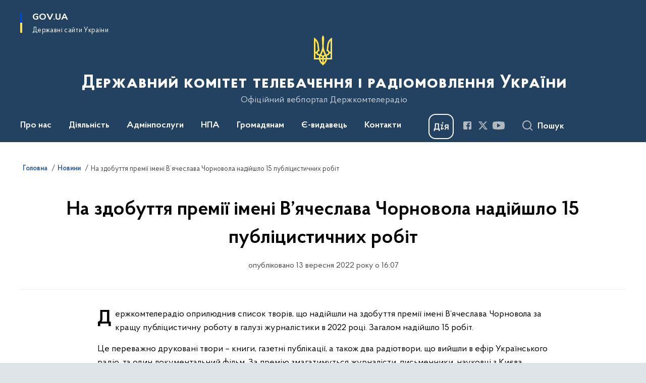

--- FILE ---
content_type: text/html; charset=UTF-8
request_url: https://comin.gov.ua/news/na-zdobuttia-premii-imeni-viacheslava-chornovola-nadiishlo-15-publitsystychnykh-robit
body_size: 204322
content:

<!DOCTYPE html>
<html lang="uk">

<head>
    <link rel="canonical" href="https://comin.gov.ua/news/na-zdobuttia-premii-imeni-viacheslava-chornovola-nadiishlo-15-publitsystychnykh-robit"/ nonce="dmqJXUm68EM8QosH9S3RtFN149JwfJ34">
    <meta charset="utf-8">
    <title>На здобуття премії імені В’ячеслава Чорновола надійшло 15 публіцистичних робіт | Державний комітет телебачення і радіомовлення України </title>
    <!--meta info-->
    <meta name="viewport" content="width=device-width, initial-scale=1, shrink-to-fit=no, user-scalable=yes, maximum-scale=2.0">
    <meta name="author" content="Kitsoft">
    <meta name="description" content="Держкомтелерадіо оприлюднив список творів, що надійшли на здобуття премії імені В’ячеслава Чорновола за кращу публіцистичну роботу в галузі журналістики в 2022 році">
    <meta name="title" content="На здобуття премії імені В’ячеслава Чорновола надійшло 15 публіцистичних робіт">
    <meta name="keywords" content=""/>
    <!-- meta info-->
    
<meta property="og:url" content="https://comin.gov.ua/news/na-zdobuttia-premii-imeni-viacheslava-chornovola-nadiishlo-15-publitsystychnykh-robit"/>
<meta property="og:title" content="Державний комітет телебачення і радіомовлення України - На здобуття премії імені В’ячеслава Чорновола надійшло 15 публіцистичних робіт"/>
<meta property="og:description" content="Держкомтелерадіо оприлюднив список творів, що надійшли на здобуття премії імені В’ячеслава Чорновола за кращу публіцистичну роботу в галузі журналістики в 2022 році"/>
<meta property="og:image" content="https://comin.gov.ua/storage/app/uploads/public/632/339/9f6/6323399f6cab0112321322.jpg">

<meta property="og:image:width" content="520" />
<meta property="og:image:height" content="315" />    <meta name="msapplication-TileColor" content="#ffffff">
<meta name="msapplication-TileImage" content="https://comin.gov.ua/themes/odv/assets/images/favicon/ms-icon-144x144.png">
<meta name="theme-color" content="#ffffff">

<link rel="apple-touch-icon" sizes="57x57" href="https://comin.gov.ua/themes/odv/assets/images/favicon/apple-icon-57x57.png"/ nonce="dmqJXUm68EM8QosH9S3RtFN149JwfJ34">
<link rel="apple-touch-icon" sizes="60x60" href="https://comin.gov.ua/themes/odv/assets/images/favicon/apple-icon-60x60.png"/ nonce="dmqJXUm68EM8QosH9S3RtFN149JwfJ34">
<link rel="apple-touch-icon" sizes="72x72" href="https://comin.gov.ua/themes/odv/assets/images/favicon/apple-icon-72x72.png"/ nonce="dmqJXUm68EM8QosH9S3RtFN149JwfJ34">
<link rel="apple-touch-icon" sizes="76x76" href="https://comin.gov.ua/themes/odv/assets/images/favicon/apple-icon-76x76.png"/ nonce="dmqJXUm68EM8QosH9S3RtFN149JwfJ34">
<link rel="apple-touch-icon" sizes="114x114" href="https://comin.gov.ua/themes/odv/assets/images/favicon/apple-icon-114x114.png"/ nonce="dmqJXUm68EM8QosH9S3RtFN149JwfJ34">
<link rel="apple-touch-icon" sizes="120x120" href="https://comin.gov.ua/themes/odv/assets/images/favicon/apple-icon-120x120.png"/ nonce="dmqJXUm68EM8QosH9S3RtFN149JwfJ34">
<link rel="apple-touch-icon" sizes="144x144" href="https://comin.gov.ua/themes/odv/assets/images/favicon/apple-icon-144x144.png"/ nonce="dmqJXUm68EM8QosH9S3RtFN149JwfJ34">
<link rel="apple-touch-icon" sizes="152x152" href="https://comin.gov.ua/themes/odv/assets/images/favicon/apple-icon-152x152.png"/ nonce="dmqJXUm68EM8QosH9S3RtFN149JwfJ34">
<link rel="apple-touch-icon" sizes="180x180" href="https://comin.gov.ua/themes/odv/assets/images/favicon/apple-icon-180x180.png"/ nonce="dmqJXUm68EM8QosH9S3RtFN149JwfJ34">
<link rel="icon" type="image/png" sizes="192x192" href="https://comin.gov.ua/themes/odv/assets/images/favicon/android-icon-192x192.png"/ nonce="dmqJXUm68EM8QosH9S3RtFN149JwfJ34">
<link rel="icon" type="image/png" sizes="144x144" href="https://comin.gov.ua/themes/odv/assets/images/favicon/android-icon-144x144.png"/ nonce="dmqJXUm68EM8QosH9S3RtFN149JwfJ34">
<link rel="icon" type="image/png" sizes="96x96" href="https://comin.gov.ua/themes/odv/assets/images/favicon/android-icon-96x96.png"/ nonce="dmqJXUm68EM8QosH9S3RtFN149JwfJ34">
<link rel="icon" type="image/png" sizes="72x72" href="https://comin.gov.ua/themes/odv/assets/images/favicon/android-icon-72x72.png"/ nonce="dmqJXUm68EM8QosH9S3RtFN149JwfJ34">
<link rel="icon" type="image/png" sizes="48x48" href="https://comin.gov.ua/themes/odv/assets/images/favicon/android-icon-48x48.png"/ nonce="dmqJXUm68EM8QosH9S3RtFN149JwfJ34">
<link rel="icon" type="image/png" sizes="36x36" href="https://comin.gov.ua/themes/odv/assets/images/favicon/android-icon-36x36.png"/ nonce="dmqJXUm68EM8QosH9S3RtFN149JwfJ34">
<link rel="icon" type="image/png" sizes="32x32" href="https://comin.gov.ua/themes/odv/assets/images/favicon/favicon-32x32.png"/ nonce="dmqJXUm68EM8QosH9S3RtFN149JwfJ34">
<link rel="icon" type="image/png" sizes="96x96" href="https://comin.gov.ua/themes/odv/assets/images/favicon/favicon-96x96.png"/ nonce="dmqJXUm68EM8QosH9S3RtFN149JwfJ34">
<link rel="icon" type="image/png" sizes="16x16" href="https://comin.gov.ua/themes/odv/assets/images/favicon/favicon-16x16.png"/ nonce="dmqJXUm68EM8QosH9S3RtFN149JwfJ34">
<link rel="manifest" href="https://comin.gov.ua/themes/odv/assets/images/favicon/manifest.json"/ nonce="dmqJXUm68EM8QosH9S3RtFN149JwfJ34">
        <link rel="stylesheet" type="text/css"
          href="https://cdnjs.cloudflare.com/ajax/libs/material-design-iconic-font/2.2.0/css/material-design-iconic-font.min.css"/ nonce="dmqJXUm68EM8QosH9S3RtFN149JwfJ34">
    <link rel="stylesheet" type="text/css" href="https://comin.gov.ua/combine/a87a0b4c319ad2c5116acf7479fdfedd-1766565248"/ nonce="dmqJXUm68EM8QosH9S3RtFN149JwfJ34">

    
    <script nonce="dmqJXUm68EM8QosH9S3RtFN149JwfJ34">
window.multiLang = {
    allPages: {
        postsName: `Новини`,
        eventsName: `Події`,
        mediagalleriesName: `Медіагалереї`,
        meetingsText: `Засідання`,
        servicesText: `Послуги`,
        pagesText: `Сторінки`,
        moreByThemeText: `Більше за темою`,
        foundResultText: `Знайдено`,
        notFoundText: `Нічого не знайдено`,
        notFoundTextVehicles: `Не знайдено жодного транспортного засобу, спробуйте ще раз або перевірте правильність введених даних`,
        notFoundTextTerrorists: `Не знайдено жодного терориста, спробуйте ще раз або перевірте правильність введених даних`,
        notFoundTextDisappeared: `Не знайдено жодного зниклого громадянина, спробуйте ще раз або перевірте правильність введених даних`,
        notFoundTextDisappearedOOS: `Не знайдено жодної зниклої особи, спробуйте ще раз або перевірте правильність введених даних`,
        loadMoreText: `Завантажуємо ще`,
        loadMoreHintText: `Прокрутіть, щоб завантажити ще`,
        exeptionText: `Щось пішло не так`,
        shortRequest: `Закороткий пошуковий запит`,
        periodText: `За період`,
        authorNameText: `Автор`,
        docName: `від`,
        chosenCategoryText: `Розпорядження`,
        requestSearchText: `Ви шукали`,
        changeVisionText: `Налаштування доступності`,
        changeVisionNormalText: `Стандартна версія`,
        chooseDateText: `Виберіть дату`,
        validateFormFile: `Прикріпіть файл`,
        yearText: `року`,
        chosenNothingWasFound: `За вашим пошуковим запитом нічого не знайдено: `,
        noNewEvents: `Поки що, запланованих подій на майбутнє більше немає`,
        noNewEventsDescription: `Завітайте пізніше, можливо, наші менеджери як раз працюють над додаванням нових подій.`,
        eventsAreCompleted: `Події завершено`,
        singleEventAreCompleted: `завершено`,
        choicesLoading: `Завантажуємо...`,
        choicesNoResults: `Нічого не знайдено`,
        choicesNoChoices: `Вибору немає`,
        noSiteKeyForReCaptcha: `Відсутній параметр для reCaptcha, відправка форми неможлива`,
        noContent: `Інформація відсутня`,
        totalItemsText: `Всього`,
        downloadFile: `Завантажити`,
        viewFile: `Переглянути`,
        verifSingleElText: `перевірка`,
        verifTwoElText: `перевірки`,
        verifManyText: `перевірок`,
        document: `Документ`,
        hoursAgo: `година тому|години тому|годин тому`,
        documentsText: `документ|документи|документів`,
        documentNum: `Реєстраційний номер`,
        documentDate: `Дата створення, надходження документа`,
        docType: `Назва, вид документа`,
        documentName: `Джерело інформації (автор, відповідальний підрозділ)`,
        documentExcerpt: `Галузь, ключові слова`,
        zoomInText: `Збільшити масштаб`,
        zoomOutText: `Зменшити масштаб`,
        fullscreenText: `Повний екран`,
        mapText: `Інтерактивна мапа`,
        loadingText: `Завантажуємо...`,
        noChoicesText: `Вибору немає`,
        downloadOriginalImage: `Завантажити оригінальне зображення`,
        closeEsc: `Закрити (ESC)`,
        slideTitle: `Слайд`,
        slideFrom: `з`
    },
    search: {
        personsText: `Персони`,
        newsText: `Новини`,
        actsText: `НПА`,
        eventsText: `Анонси`,
        pagesText: `Сторінки`,
        mediagalleriesText: `Медіагалереї`,
        ariaMaterialTypeFilter: `Відфільтрувати за типом матеріалу`,
        materials: `матеріал|матеріали|матеріалів`,
        materialNotFound: `За вашим запитом не знайдено матеріалів`,
        materialFounded: `За вашим запитом знайдено`,
        materialsText: `матеріалів`,
        leftSidebarText: `За типом матеріалу`,
        requestPeriodTextFrom: `з`,
        requestPeriodTextTo: ` по`,
        requestFoundedText: `Знайдено`,
        requestTypeDoc: `документи`,
        itemsAmountString_1: `матеріал`,
        itemsAmountString_2: `матеріала`,
        bySearchKey: `за запитом`,
        searchMessage: `Заповніть поле ( мінімум 3 символи )`,
    },
    coordination: {
        notFoundText: "Нічого не знайдено",
        exeptionText: "Щось пішло не так",
        allEvents: "Події за весь період",
    },
    timeLine: {
        allTypesname: `Усі типи`,
        projectsName: `Проекти`,
        actsName: `Документи`,
        pagesName: `Сторінка`,
        eventComplete: `Подія завершена`,
        firstPeriodLoadInterval: `З - по`,
        toTest: `До`,
        fromTest: `Дата з`,
        todayText: `Сьогодні`,
        weekText: `За останній тиждень`,
        monthText: `За останній місяць`,
        errMsgDay: `День початку має бути меншим`,
        errMsgMounth: `Місяць початку має бути меншим`,
        errMsgYear: `Рік початку має бути меншим`,
    },
    all: {
        changeVisionText: "Людям із порушенням зору",
        changeVisionNormalText: "Стандартна версія"
    }
}
// console.log(window.multiLang);

</script>
</head>
<body>
    <a href="#mainContent" tabindex="0" class="link-skip">
        Перейти до основного вмісту
        <span class="link-skip-icon" aria-hidden="true"></span>
    </a>
    
    <div class="wrapper">
        <!-- Header -->
        <header class="header" id="layout-header">
            
<!-- Nav -->
<div class="header-bg">
    <div class="row justify-content-between">

        <div class="d-block d-lg-none navbar-fixed-top" data-spy="affix" data-offset-top="157">
            <div class="menu-for-small-devices d-block d-lg-none" id="menuSm">
                <div class="header-top">
                    <button class="header-menu-close closeMenuSm" aria-label="Закрити меню навігації"></button>
                    <div class="ml-auto">
                                                </div>
                </div>
                <div class="menu-sm-wrap-for-scroll">
                    <div class="menu-container">
                        <nav class="menu" aria-label="Головне меню">
                        <a href="javascript:void(0);"
           class="js-menu-link showSubmenu"
            role="button" aria-haspopup="true" aria-expanded="false"         >
            Про нас
        </a>
        <div class="submenu">
            <div id="submenu-1">
                <div class="header-top d-flex d-lg-none">
                    <div class="title backMenu" role="button" tabindex="0" aria-label="Закрити підменю">
                        Про нас
                    </div>
                    <div class="header-menu-close closeMenuSm" role="button" tabindex="0" aria-label="Закрити меню навігації"></div>
                </div>
                <div class="submenu-container d-block d-lg-none">
                                                                                <a href="https://zakon.rada.gov.ua/laws/show/341-2014-%D0%BF#n8"
                       class="submenu_child d-block"
                       >
                    Положення про Держкомтелерадіо
                    </a>
                                                                                <a href="https://comin.gov.ua/persons?v=61a76ba480a71"
                       class="submenu_child d-block"
                       target="_blank">
                    Керівний склад
                    </a>
                                                                                <a href="/pro-nas/rozpodil-povnovazhen-kerivnoho-skladu-derzhkomteleradio"
                       class="submenu_child d-block"
                       >
                    Розподіл повноважень
                    </a>
                                                                                <a href="/pro-nas/struktura"
                       class="submenu_child d-block"
                       >
                    Структура
                    </a>
                                                                                <a href="/pro-nas/pravyla-vnutrishnoho-trudovoho-ta-sluzhbovoho-rozporiadku"
                       class="submenu_child d-block"
                       >
                    Правила внутрішнього трудового та службового розпорядку
                    </a>
                                                                                                                        <a href="/pro-nas/istoriya-derzhkomteleradio"
                       class="submenu_child d-block"
                       >
                    Історія Держкомтелерадіо
                    </a>
                                                                                <a href="/pro-nas/zapobigannya-ta-protidiya-korupciyi"
                       class="submenu_child d-block"
                       >
                    Запобігання та протидія корупції
                    </a>
                                                                                <a href="/pro-nas/kadrova-politika-robota-z-personalom"
                       class="submenu_child d-block"
                       >
                    Кадрова політика. Робота з персоналом
                    </a>
                                                                                <a href="/pro-nas/vnutrishnij-audit"
                       class="submenu_child d-block"
                       >
                    Внутрішній аудит
                    </a>
                                                                                                                        <a href="/pro-nas/kolegiya-derzhkomteleradio-i-doradchi-radi"
                       class="submenu_child d-block"
                       >
                    Колегія Держкомтелерадіо і дорадчі ради
                    </a>
                                                                                <a href="/pro-nas/derzhavne-majno"
                       class="submenu_child d-block"
                       >
                    Державне майно
                    </a>
                                                                                <a href="/pro-nas/genderna-politika"
                       class="submenu_child d-block"
                       >
                    Гендерна політика
                    </a>
                                                                                                                    </div>
            </div>
            <div class="row d-none d-lg-flex">
                                <div class="col-md-4">
                                                            <a href="https://zakon.rada.gov.ua/laws/show/341-2014-%D0%BF#n8"
                       class="submenu_child d-block"
                       >
                    Положення про Держкомтелерадіо
                    </a>
                                                                                <a href="https://comin.gov.ua/persons?v=61a76ba480a71"
                       class="submenu_child d-block"
                       target="_blank">
                    Керівний склад
                    </a>
                                                                                <a href="/pro-nas/rozpodil-povnovazhen-kerivnoho-skladu-derzhkomteleradio"
                       class="submenu_child d-block"
                       >
                    Розподіл повноважень
                    </a>
                                                                                <a href="/pro-nas/struktura"
                       class="submenu_child d-block"
                       >
                    Структура
                    </a>
                                                                                <a href="/pro-nas/pravyla-vnutrishnoho-trudovoho-ta-sluzhbovoho-rozporiadku"
                       class="submenu_child d-block"
                       >
                    Правила внутрішнього трудового та службового розпорядку
                    </a>
                                                        </div>
                                <div class="col-md-4">
                                                            <a href="/pro-nas/istoriya-derzhkomteleradio"
                       class="submenu_child d-block"
                       >
                    Історія Держкомтелерадіо
                    </a>
                                                                                <a href="/pro-nas/zapobigannya-ta-protidiya-korupciyi"
                       class="submenu_child d-block"
                       >
                    Запобігання та протидія корупції
                    </a>
                                                                                <a href="/pro-nas/kadrova-politika-robota-z-personalom"
                       class="submenu_child d-block"
                       >
                    Кадрова політика. Робота з персоналом
                    </a>
                                                                                <a href="/pro-nas/vnutrishnij-audit"
                       class="submenu_child d-block"
                       >
                    Внутрішній аудит
                    </a>
                                                        </div>
                                <div class="col-md-4">
                                                            <a href="/pro-nas/kolegiya-derzhkomteleradio-i-doradchi-radi"
                       class="submenu_child d-block"
                       >
                    Колегія Держкомтелерадіо і дорадчі ради
                    </a>
                                                                                <a href="/pro-nas/derzhavne-majno"
                       class="submenu_child d-block"
                       >
                    Державне майно
                    </a>
                                                                                <a href="/pro-nas/genderna-politika"
                       class="submenu_child d-block"
                       >
                    Гендерна політика
                    </a>
                                                                                                </div>
                            </div>
        </div>
                                <a href="javascript:void(0);"
           class="js-menu-link showSubmenu"
            role="button" aria-haspopup="true" aria-expanded="false"         >
            Діяльність
        </a>
        <div class="submenu">
            <div id="submenu-2">
                <div class="header-top d-flex d-lg-none">
                    <div class="title backMenu" role="button" tabindex="0" aria-label="Закрити підменю">
                        Діяльність
                    </div>
                    <div class="header-menu-close closeMenuSm" role="button" tabindex="0" aria-label="Закрити меню навігації"></div>
                </div>
                <div class="submenu-container d-block d-lg-none">
                                                                                <a href="/diyalnist/informacijna-sfera"
                       class="submenu_child d-block"
                       >
                    Інформаційна сфера
                    </a>
                                                                                <a href="/diyalnist/vidavnicha-sfera"
                       class="submenu_child d-block"
                       >
                    Видавнича сфера
                    </a>
                                                                                <a href="/diyalnist/mediina-sfera"
                       class="submenu_child d-block"
                       >
                    Медійна сфера
                    </a>
                                                                                <a href="/diyalnist/informuvannya-gromadyan-z-pitan-yevropejskoyi-ta-yevroatlantichnoyi-integraciya-integraciyi"
                       class="submenu_child d-block"
                       >
                    Інформування громадян з питань європейської та євроатлантичної інтеграція інтеграції
                    </a>
                                                                                <a href="/diyalnist/mizhnarodna-diyalnist"
                       class="submenu_child d-block"
                       >
                    Міжнародна діяльність
                    </a>
                                                                                                                        <a href="/diyalnist/kontrol-za-rozpovsiudzhenniam-vydavnychoi-produktsii-shcho-stosuietsia-derzhavy-ahresora"
                       class="submenu_child d-block"
                       >
                    Контроль за розповсюдженням видавничої продукції, що стосується держави-агресора
                    </a>
                                                                                <a href="/diyalnist/vikoristannya-byudzhetnih-koshtiv"
                       class="submenu_child d-block"
                       >
                    Використання бюджетних коштів
                    </a>
                                                                                <a href="/diyalnist/plani-ta-zviti"
                       class="submenu_child d-block"
                       >
                    Плани та звіти
                    </a>
                                                                                <a href="/diyalnist/galuzevi-ugodi"
                       class="submenu_child d-block"
                       >
                    Галузеві угоди
                    </a>
                                                                                <a href="/diyalnist/publichni-zakupivli"
                       class="submenu_child d-block"
                       >
                    Публічні закупівлі
                    </a>
                                                                                <a href="/diyalnist/regulyatorna-diyalnist"
                       class="submenu_child d-block"
                       >
                    Регуляторна діяльність
                    </a>
                                                                                                                        <a href="/diyalnist/naukova-diyalnist"
                       class="submenu_child d-block"
                       >
                    Наукова діяльність
                    </a>
                                                                                <a href="/diyalnist/premiyi"
                       class="submenu_child d-block"
                       >
                    Премії
                    </a>
                                                                                <a href="/diyalnist/derzhavni-stipendiyi-diyacham-informacijnoyi-galuzi"
                       class="submenu_child d-block"
                       >
                    Державні стипендії діячам інформаційної галузі
                    </a>
                                                                                <a href="/diyalnist/sotsialnyi-zakhyst-zhurnalistiv"
                       class="submenu_child d-block"
                       >
                    Соціальний захист журналістів
                    </a>
                                                                                <a href="/diyalnist/aktsiia-ukrainskym-ditiam-ukrainsku-knyhu"
                       class="submenu_child d-block"
                       >
                    Акція «Українським дітям - українську книгу»
                    </a>
                                                                            </div>
            </div>
            <div class="row d-none d-lg-flex">
                                <div class="col-md-4">
                                                            <a href="/diyalnist/informacijna-sfera"
                       class="submenu_child d-block"
                       >
                    Інформаційна сфера
                    </a>
                                                                                <a href="/diyalnist/vidavnicha-sfera"
                       class="submenu_child d-block"
                       >
                    Видавнича сфера
                    </a>
                                                                                <a href="/diyalnist/mediina-sfera"
                       class="submenu_child d-block"
                       >
                    Медійна сфера
                    </a>
                                                                                <a href="/diyalnist/informuvannya-gromadyan-z-pitan-yevropejskoyi-ta-yevroatlantichnoyi-integraciya-integraciyi"
                       class="submenu_child d-block"
                       >
                    Інформування громадян з питань європейської та євроатлантичної інтеграція інтеграції
                    </a>
                                                                                <a href="/diyalnist/mizhnarodna-diyalnist"
                       class="submenu_child d-block"
                       >
                    Міжнародна діяльність
                    </a>
                                                        </div>
                                <div class="col-md-4">
                                                            <a href="/diyalnist/kontrol-za-rozpovsiudzhenniam-vydavnychoi-produktsii-shcho-stosuietsia-derzhavy-ahresora"
                       class="submenu_child d-block"
                       >
                    Контроль за розповсюдженням видавничої продукції, що стосується держави-агресора
                    </a>
                                                                                <a href="/diyalnist/vikoristannya-byudzhetnih-koshtiv"
                       class="submenu_child d-block"
                       >
                    Використання бюджетних коштів
                    </a>
                                                                                <a href="/diyalnist/plani-ta-zviti"
                       class="submenu_child d-block"
                       >
                    Плани та звіти
                    </a>
                                                                                <a href="/diyalnist/galuzevi-ugodi"
                       class="submenu_child d-block"
                       >
                    Галузеві угоди
                    </a>
                                                                                <a href="/diyalnist/publichni-zakupivli"
                       class="submenu_child d-block"
                       >
                    Публічні закупівлі
                    </a>
                                                                                <a href="/diyalnist/regulyatorna-diyalnist"
                       class="submenu_child d-block"
                       >
                    Регуляторна діяльність
                    </a>
                                                        </div>
                                <div class="col-md-4">
                                                            <a href="/diyalnist/naukova-diyalnist"
                       class="submenu_child d-block"
                       >
                    Наукова діяльність
                    </a>
                                                                                <a href="/diyalnist/premiyi"
                       class="submenu_child d-block"
                       >
                    Премії
                    </a>
                                                                                <a href="/diyalnist/derzhavni-stipendiyi-diyacham-informacijnoyi-galuzi"
                       class="submenu_child d-block"
                       >
                    Державні стипендії діячам інформаційної галузі
                    </a>
                                                                                <a href="/diyalnist/sotsialnyi-zakhyst-zhurnalistiv"
                       class="submenu_child d-block"
                       >
                    Соціальний захист журналістів
                    </a>
                                                                                <a href="/diyalnist/aktsiia-ukrainskym-ditiam-ukrainsku-knyhu"
                       class="submenu_child d-block"
                       >
                    Акція «Українським дітям - українську книгу»
                    </a>
                                                        </div>
                            </div>
        </div>
                                <a href="javascript:void(0);"
           class="js-menu-link showSubmenu"
            role="button" aria-haspopup="true" aria-expanded="false"         >
            Адмінпослуги
        </a>
        <div class="submenu">
            <div id="submenu-3">
                <div class="header-top d-flex d-lg-none">
                    <div class="title backMenu" role="button" tabindex="0" aria-label="Закрити підменю">
                        Адмінпослуги
                    </div>
                    <div class="header-menu-close closeMenuSm" role="button" tabindex="0" aria-label="Закрити меню навігації"></div>
                </div>
                <div class="submenu-container d-block d-lg-none">
                                                                                <a href="/administrativni-poslugi/nakazi-rozporyadzhennya-pro-nadannya-administrativnih-poslug"
                       class="submenu_child d-block"
                       >
                    Накази, розпорядження про надання адміністративних послуг
                    </a>
                                                                                <a href="/administrativni-poslugi/[base64]"
                       class="submenu_child d-block"
                       >
                    Видача (відмови у видачі) дозволів на ввезення видавничої продукції, що має походження або виготовлена та/або ввозиться з території держави-агресора, тимчасово окупованої території України
                    </a>
                                                                                <a href="/administrativni-poslugi/[base64]"
                       class="submenu_child d-block"
                       >
                    Видача (відмова у видачі, припинення дії) розповсюджувачу книговидавничої продукції свідоцтва про відповідність, що підтверджує використання розповсюджувачем книговидавничої продукції об’єкта оренди як спеціалізованого магазину для торгівлі книгами
                    </a>
                                                                                                                        <a href="/administrativni-poslugi/vnesennya-subyektiv-vidavnichoyi-spravi-do-derzhavnogo-reyestru-vidavciv-vigotovlyuvachiv-i-rozpovsyudzhuvachiv-vidavnichoyi-produkciyi"
                       class="submenu_child d-block"
                       >
                    Внесення суб&#039;єкта господарювання до Державного реєстру видавців, виготовлювачів і розповсюджувачів видавничої продукції
                    </a>
                                                                            </div>
            </div>
            <div class="row d-none d-lg-flex">
                                <div class="col-md-4">
                                                            <a href="/administrativni-poslugi/nakazi-rozporyadzhennya-pro-nadannya-administrativnih-poslug"
                       class="submenu_child d-block"
                       >
                    Накази, розпорядження про надання адміністративних послуг
                    </a>
                                                                                <a href="/administrativni-poslugi/[base64]"
                       class="submenu_child d-block"
                       >
                    Видача (відмови у видачі) дозволів на ввезення видавничої продукції, що має походження або виготовлена та/або ввозиться з території держави-агресора, тимчасово окупованої території України
                    </a>
                                                                                <a href="/administrativni-poslugi/[base64]"
                       class="submenu_child d-block"
                       >
                    Видача (відмова у видачі, припинення дії) розповсюджувачу книговидавничої продукції свідоцтва про відповідність, що підтверджує використання розповсюджувачем книговидавничої продукції об’єкта оренди як спеціалізованого магазину для торгівлі книгами
                    </a>
                                                        </div>
                                <div class="col-md-4">
                                                            <a href="/administrativni-poslugi/vnesennya-subyektiv-vidavnichoyi-spravi-do-derzhavnogo-reyestru-vidavciv-vigotovlyuvachiv-i-rozpovsyudzhuvachiv-vidavnichoyi-produkciyi"
                       class="submenu_child d-block"
                       >
                    Внесення суб&#039;єкта господарювання до Державного реєстру видавців, виготовлювачів і розповсюджувачів видавничої продукції
                    </a>
                                                        </div>
                            </div>
        </div>
                                <a href="javascript:void(0);"
           class="js-menu-link showSubmenu"
            role="button" aria-haspopup="true" aria-expanded="false"         >
            НПА
        </a>
        <div class="submenu">
            <div id="submenu-4">
                <div class="header-top d-flex d-lg-none">
                    <div class="title backMenu" role="button" tabindex="0" aria-label="Закрити підменю">
                        НПА
                    </div>
                    <div class="header-menu-close closeMenuSm" role="button" tabindex="0" aria-label="Закрити меню навігації"></div>
                </div>
                <div class="submenu-container d-block d-lg-none">
                                                                                <a href="/normativno-pravova-baza/zakonodavcha-baza"
                       class="submenu_child d-block"
                       >
                    Законодавча база
                    </a>
                                                                                                                        <a href="/normativno-pravova-baza/normativno-pravovi-akti-derzhkomteleradio"
                       class="submenu_child d-block"
                       >
                    Нормативно-правові акти Держкомтелерадіо
                    </a>
                                                                                                                        <a href="/timeline?&type=posts&tag=Проєкти%20регуляторних%20актів"
                       class="submenu_child d-block"
                       >
                    Проекти нормативно-правових актів
                    </a>
                                                                            </div>
            </div>
            <div class="row d-none d-lg-flex">
                                <div class="col-md-4">
                                                            <a href="/normativno-pravova-baza/zakonodavcha-baza"
                       class="submenu_child d-block"
                       >
                    Законодавча база
                    </a>
                                                        </div>
                                <div class="col-md-4">
                                                            <a href="/normativno-pravova-baza/normativno-pravovi-akti-derzhkomteleradio"
                       class="submenu_child d-block"
                       >
                    Нормативно-правові акти Держкомтелерадіо
                    </a>
                                                        </div>
                                <div class="col-md-4">
                                                            <a href="/timeline?&type=posts&tag=Проєкти%20регуляторних%20актів"
                       class="submenu_child d-block"
                       >
                    Проекти нормативно-правових актів
                    </a>
                                                        </div>
                            </div>
        </div>
                                <a href="javascript:void(0);"
           class="js-menu-link showSubmenu"
            role="button" aria-haspopup="true" aria-expanded="false"         >
            Громадянам
        </a>
        <div class="submenu">
            <div id="submenu-5">
                <div class="header-top d-flex d-lg-none">
                    <div class="title backMenu" role="button" tabindex="0" aria-label="Закрити підменю">
                        Громадянам
                    </div>
                    <div class="header-menu-close closeMenuSm" role="button" tabindex="0" aria-label="Закрити меню навігації"></div>
                </div>
                <div class="submenu-container d-block d-lg-none">
                                                                                <a href="/gromadyanam/bezoplatna-pravova-dopomoga"
                       class="submenu_child d-block"
                       >
                    Безоплатна правнича допомога
                    </a>
                                                                                <a href="/gromadyanam/prijom-gromadyan"
                       class="submenu_child d-block"
                       >
                    Прийом громадян
                    </a>
                                                                                                                        <a href="/gromadyanam/zvernennya-gromadyan"
                       class="submenu_child d-block"
                       >
                    Звернення громадян
                    </a>
                                                                                <a href="/gromadyanam/dostup-do-publichnoyi-informaciyi"
                       class="submenu_child d-block"
                       >
                    Доступ до публічної інформації
                    </a>
                                                                                                                        <a href="/gromadyanam/dostup-do-publichnoyi-informaciyi/konsultaciyi-z-gromadskistyu"
                       class="submenu_child d-block"
                       >
                    Консультації з громадськістю
                    </a>
                                                                                <a href="/prescentr"
                       class="submenu_child d-block"
                       >
                    Пресцентр
                    </a>
                                                                            </div>
            </div>
            <div class="row d-none d-lg-flex">
                                <div class="col-md-4">
                                                            <a href="/gromadyanam/bezoplatna-pravova-dopomoga"
                       class="submenu_child d-block"
                       >
                    Безоплатна правнича допомога
                    </a>
                                                                                <a href="/gromadyanam/prijom-gromadyan"
                       class="submenu_child d-block"
                       >
                    Прийом громадян
                    </a>
                                                        </div>
                                <div class="col-md-4">
                                                            <a href="/gromadyanam/zvernennya-gromadyan"
                       class="submenu_child d-block"
                       >
                    Звернення громадян
                    </a>
                                                                                <a href="/gromadyanam/dostup-do-publichnoyi-informaciyi"
                       class="submenu_child d-block"
                       >
                    Доступ до публічної інформації
                    </a>
                                                        </div>
                                <div class="col-md-4">
                                                            <a href="/gromadyanam/dostup-do-publichnoyi-informaciyi/konsultaciyi-z-gromadskistyu"
                       class="submenu_child d-block"
                       >
                    Консультації з громадськістю
                    </a>
                                                                                <a href="/prescentr"
                       class="submenu_child d-block"
                       >
                    Пресцентр
                    </a>
                                                        </div>
                            </div>
        </div>
                                    <a class="js-menu-link" href="https://publisher.mcsc.gov.ua/"
                target="_blank" rel="nofollow"                            >Є-видавець</a>
                                    <a class="js-menu-link" href="/kontakti/dovidki-z-pitan-do-derzhkomteleradio"
                                          >Контакти</a>
            </nav>                    </div>

                    <div class="header-services">
                                                
                        <div class="header-services-item">
                            
    <div class="socials" aria-label="Соціальні мережі">
                                                                        <a href="https://www.facebook.com/comin.gov.ua/"
               target="_blank"
               aria-label="Сторінка у Facebook (відкриває нове вікно)"
               rel="nofollow noopener noreferrer"
               class="socials-link socials-link-facebook-square">
            </a>
                                                                        <a href="https://twitter.com/Comin_Gov_Ua"
               target="_blank"
               aria-label="Сторінка у Twitter (відкриває нове вікно)"
               rel="nofollow noopener noreferrer"
               class="socials-link socials-link-twitter">
            </a>
                                                                        <a href="https://www.youtube.com/watch?v=PRGp07LJD_w"
               target="_blank"
               aria-label="Сторінка у Youtube (відкриває нове вікно)"
               rel="nofollow noopener noreferrer"
               class="socials-link socials-link-youtube-play">
            </a>
            </div>
                        </div>
                        <div class="header-services-item">
                            
    <a href="https://center.diia.gov.ua/" target="_blank" class="icon-diia"
       aria-label="Баннер Дія">
    </a>
                        </div>
                        <div class="mt-5">
                            <button class="main-logo"
                                    data-bs-toggle="modal"
                                    data-bs-target="#govModal"
                                    aria-haspopup="true"
                                    aria-expanded="false">
                                <span class="icon"></span>
                                <span class="main-logo_text">
                                <span>gov.ua</span>
                                    <span class="light">Державні сайти України</span>
                                </span>
                            </button>
                        </div>
                    </div>
                </div>
            </div>
            <div class="header-top">
                <button class="header-menu-icon" id="shomMenuSm" aria-label="Показати меню навігації">
                    <span class="visually-hidden">Меню</span>
                </button>
                <button class="header-search-btn js-search-toggle" aria-haspopup="true" aria-expanded="false">
                    Пошук
                </button>
            </div>
        </div>
        <div class="col-md-3 d-none d-lg-block">
            <button class="main-logo"
                    data-bs-toggle="modal"
                    data-bs-target="#govModal"
                    aria-haspopup="true">
                <span class="icon"></span>
                <span class="main-logo_text">
                    <span>GOV.UA</span>
                    <span class="light">Державні сайти України</span>
                </span>
            </button>
        </div>
        <div class="col-md-3 d-none d-lg-flex">
            <div class="ml-auto d-flex flex-column align-items-end" role="navigation" aria-label="Налаштування мови та доступності">

                
                    
                            </div>
        </div>
        <div class="col-md-12 text-center">
            <a href="/" class="main-title" aria-label="На головну сторінку">
                <div class="icon"
                                          style="background-image: url('https://comin.gov.ua/storage/app/sites/33/Logo/logo.svg')"
                     >
                </div>
                                    <div class="main-title-text">Державний комітет телебачення і радіомовлення України</div>
                                <div class="light">
                    Офіційний вебпортал Держкомтелерадіо
                </div>
            </a>
        </div>
        <div class="col-md-12">

            <div class="menu-container mt-2">

                <div class="d-none d-lg-block">
                    <div id="menuDesktop" class="menu-desktop row">
                        <div class="menu-desktop-wrap">
                                    <nav class="menu" aria-label="Головне меню">
                        <a href="javascript:void(0);"
           class="js-menu-link showSubmenu"
            role="button" aria-haspopup="true" aria-expanded="false"         >
            Про нас
        </a>
        <div class="submenu">
            <div id="submenu-1">
                <div class="header-top d-flex d-lg-none">
                    <div class="title backMenu" role="button" tabindex="0" aria-label="Закрити підменю">
                        Про нас
                    </div>
                    <div class="header-menu-close closeMenuSm" role="button" tabindex="0" aria-label="Закрити меню навігації"></div>
                </div>
                <div class="submenu-container d-block d-lg-none">
                                                                                <a href="https://zakon.rada.gov.ua/laws/show/341-2014-%D0%BF#n8"
                       class="submenu_child d-block"
                       >
                    Положення про Держкомтелерадіо
                    </a>
                                                                                <a href="https://comin.gov.ua/persons?v=61a76ba480a71"
                       class="submenu_child d-block"
                       target="_blank">
                    Керівний склад
                    </a>
                                                                                <a href="/pro-nas/rozpodil-povnovazhen-kerivnoho-skladu-derzhkomteleradio"
                       class="submenu_child d-block"
                       >
                    Розподіл повноважень
                    </a>
                                                                                <a href="/pro-nas/struktura"
                       class="submenu_child d-block"
                       >
                    Структура
                    </a>
                                                                                <a href="/pro-nas/pravyla-vnutrishnoho-trudovoho-ta-sluzhbovoho-rozporiadku"
                       class="submenu_child d-block"
                       >
                    Правила внутрішнього трудового та службового розпорядку
                    </a>
                                                                                                                        <a href="/pro-nas/istoriya-derzhkomteleradio"
                       class="submenu_child d-block"
                       >
                    Історія Держкомтелерадіо
                    </a>
                                                                                <a href="/pro-nas/zapobigannya-ta-protidiya-korupciyi"
                       class="submenu_child d-block"
                       >
                    Запобігання та протидія корупції
                    </a>
                                                                                <a href="/pro-nas/kadrova-politika-robota-z-personalom"
                       class="submenu_child d-block"
                       >
                    Кадрова політика. Робота з персоналом
                    </a>
                                                                                <a href="/pro-nas/vnutrishnij-audit"
                       class="submenu_child d-block"
                       >
                    Внутрішній аудит
                    </a>
                                                                                                                        <a href="/pro-nas/kolegiya-derzhkomteleradio-i-doradchi-radi"
                       class="submenu_child d-block"
                       >
                    Колегія Держкомтелерадіо і дорадчі ради
                    </a>
                                                                                <a href="/pro-nas/derzhavne-majno"
                       class="submenu_child d-block"
                       >
                    Державне майно
                    </a>
                                                                                <a href="/pro-nas/genderna-politika"
                       class="submenu_child d-block"
                       >
                    Гендерна політика
                    </a>
                                                                                                                    </div>
            </div>
            <div class="row d-none d-lg-flex">
                                <div class="col-md-4">
                                                            <a href="https://zakon.rada.gov.ua/laws/show/341-2014-%D0%BF#n8"
                       class="submenu_child d-block"
                       >
                    Положення про Держкомтелерадіо
                    </a>
                                                                                <a href="https://comin.gov.ua/persons?v=61a76ba480a71"
                       class="submenu_child d-block"
                       target="_blank">
                    Керівний склад
                    </a>
                                                                                <a href="/pro-nas/rozpodil-povnovazhen-kerivnoho-skladu-derzhkomteleradio"
                       class="submenu_child d-block"
                       >
                    Розподіл повноважень
                    </a>
                                                                                <a href="/pro-nas/struktura"
                       class="submenu_child d-block"
                       >
                    Структура
                    </a>
                                                                                <a href="/pro-nas/pravyla-vnutrishnoho-trudovoho-ta-sluzhbovoho-rozporiadku"
                       class="submenu_child d-block"
                       >
                    Правила внутрішнього трудового та службового розпорядку
                    </a>
                                                        </div>
                                <div class="col-md-4">
                                                            <a href="/pro-nas/istoriya-derzhkomteleradio"
                       class="submenu_child d-block"
                       >
                    Історія Держкомтелерадіо
                    </a>
                                                                                <a href="/pro-nas/zapobigannya-ta-protidiya-korupciyi"
                       class="submenu_child d-block"
                       >
                    Запобігання та протидія корупції
                    </a>
                                                                                <a href="/pro-nas/kadrova-politika-robota-z-personalom"
                       class="submenu_child d-block"
                       >
                    Кадрова політика. Робота з персоналом
                    </a>
                                                                                <a href="/pro-nas/vnutrishnij-audit"
                       class="submenu_child d-block"
                       >
                    Внутрішній аудит
                    </a>
                                                        </div>
                                <div class="col-md-4">
                                                            <a href="/pro-nas/kolegiya-derzhkomteleradio-i-doradchi-radi"
                       class="submenu_child d-block"
                       >
                    Колегія Держкомтелерадіо і дорадчі ради
                    </a>
                                                                                <a href="/pro-nas/derzhavne-majno"
                       class="submenu_child d-block"
                       >
                    Державне майно
                    </a>
                                                                                <a href="/pro-nas/genderna-politika"
                       class="submenu_child d-block"
                       >
                    Гендерна політика
                    </a>
                                                                                                </div>
                            </div>
        </div>
                                <a href="javascript:void(0);"
           class="js-menu-link showSubmenu"
            role="button" aria-haspopup="true" aria-expanded="false"         >
            Діяльність
        </a>
        <div class="submenu">
            <div id="submenu-2">
                <div class="header-top d-flex d-lg-none">
                    <div class="title backMenu" role="button" tabindex="0" aria-label="Закрити підменю">
                        Діяльність
                    </div>
                    <div class="header-menu-close closeMenuSm" role="button" tabindex="0" aria-label="Закрити меню навігації"></div>
                </div>
                <div class="submenu-container d-block d-lg-none">
                                                                                <a href="/diyalnist/informacijna-sfera"
                       class="submenu_child d-block"
                       >
                    Інформаційна сфера
                    </a>
                                                                                <a href="/diyalnist/vidavnicha-sfera"
                       class="submenu_child d-block"
                       >
                    Видавнича сфера
                    </a>
                                                                                <a href="/diyalnist/mediina-sfera"
                       class="submenu_child d-block"
                       >
                    Медійна сфера
                    </a>
                                                                                <a href="/diyalnist/informuvannya-gromadyan-z-pitan-yevropejskoyi-ta-yevroatlantichnoyi-integraciya-integraciyi"
                       class="submenu_child d-block"
                       >
                    Інформування громадян з питань європейської та євроатлантичної інтеграція інтеграції
                    </a>
                                                                                <a href="/diyalnist/mizhnarodna-diyalnist"
                       class="submenu_child d-block"
                       >
                    Міжнародна діяльність
                    </a>
                                                                                                                        <a href="/diyalnist/kontrol-za-rozpovsiudzhenniam-vydavnychoi-produktsii-shcho-stosuietsia-derzhavy-ahresora"
                       class="submenu_child d-block"
                       >
                    Контроль за розповсюдженням видавничої продукції, що стосується держави-агресора
                    </a>
                                                                                <a href="/diyalnist/vikoristannya-byudzhetnih-koshtiv"
                       class="submenu_child d-block"
                       >
                    Використання бюджетних коштів
                    </a>
                                                                                <a href="/diyalnist/plani-ta-zviti"
                       class="submenu_child d-block"
                       >
                    Плани та звіти
                    </a>
                                                                                <a href="/diyalnist/galuzevi-ugodi"
                       class="submenu_child d-block"
                       >
                    Галузеві угоди
                    </a>
                                                                                <a href="/diyalnist/publichni-zakupivli"
                       class="submenu_child d-block"
                       >
                    Публічні закупівлі
                    </a>
                                                                                <a href="/diyalnist/regulyatorna-diyalnist"
                       class="submenu_child d-block"
                       >
                    Регуляторна діяльність
                    </a>
                                                                                                                        <a href="/diyalnist/naukova-diyalnist"
                       class="submenu_child d-block"
                       >
                    Наукова діяльність
                    </a>
                                                                                <a href="/diyalnist/premiyi"
                       class="submenu_child d-block"
                       >
                    Премії
                    </a>
                                                                                <a href="/diyalnist/derzhavni-stipendiyi-diyacham-informacijnoyi-galuzi"
                       class="submenu_child d-block"
                       >
                    Державні стипендії діячам інформаційної галузі
                    </a>
                                                                                <a href="/diyalnist/sotsialnyi-zakhyst-zhurnalistiv"
                       class="submenu_child d-block"
                       >
                    Соціальний захист журналістів
                    </a>
                                                                                <a href="/diyalnist/aktsiia-ukrainskym-ditiam-ukrainsku-knyhu"
                       class="submenu_child d-block"
                       >
                    Акція «Українським дітям - українську книгу»
                    </a>
                                                                            </div>
            </div>
            <div class="row d-none d-lg-flex">
                                <div class="col-md-4">
                                                            <a href="/diyalnist/informacijna-sfera"
                       class="submenu_child d-block"
                       >
                    Інформаційна сфера
                    </a>
                                                                                <a href="/diyalnist/vidavnicha-sfera"
                       class="submenu_child d-block"
                       >
                    Видавнича сфера
                    </a>
                                                                                <a href="/diyalnist/mediina-sfera"
                       class="submenu_child d-block"
                       >
                    Медійна сфера
                    </a>
                                                                                <a href="/diyalnist/informuvannya-gromadyan-z-pitan-yevropejskoyi-ta-yevroatlantichnoyi-integraciya-integraciyi"
                       class="submenu_child d-block"
                       >
                    Інформування громадян з питань європейської та євроатлантичної інтеграція інтеграції
                    </a>
                                                                                <a href="/diyalnist/mizhnarodna-diyalnist"
                       class="submenu_child d-block"
                       >
                    Міжнародна діяльність
                    </a>
                                                        </div>
                                <div class="col-md-4">
                                                            <a href="/diyalnist/kontrol-za-rozpovsiudzhenniam-vydavnychoi-produktsii-shcho-stosuietsia-derzhavy-ahresora"
                       class="submenu_child d-block"
                       >
                    Контроль за розповсюдженням видавничої продукції, що стосується держави-агресора
                    </a>
                                                                                <a href="/diyalnist/vikoristannya-byudzhetnih-koshtiv"
                       class="submenu_child d-block"
                       >
                    Використання бюджетних коштів
                    </a>
                                                                                <a href="/diyalnist/plani-ta-zviti"
                       class="submenu_child d-block"
                       >
                    Плани та звіти
                    </a>
                                                                                <a href="/diyalnist/galuzevi-ugodi"
                       class="submenu_child d-block"
                       >
                    Галузеві угоди
                    </a>
                                                                                <a href="/diyalnist/publichni-zakupivli"
                       class="submenu_child d-block"
                       >
                    Публічні закупівлі
                    </a>
                                                                                <a href="/diyalnist/regulyatorna-diyalnist"
                       class="submenu_child d-block"
                       >
                    Регуляторна діяльність
                    </a>
                                                        </div>
                                <div class="col-md-4">
                                                            <a href="/diyalnist/naukova-diyalnist"
                       class="submenu_child d-block"
                       >
                    Наукова діяльність
                    </a>
                                                                                <a href="/diyalnist/premiyi"
                       class="submenu_child d-block"
                       >
                    Премії
                    </a>
                                                                                <a href="/diyalnist/derzhavni-stipendiyi-diyacham-informacijnoyi-galuzi"
                       class="submenu_child d-block"
                       >
                    Державні стипендії діячам інформаційної галузі
                    </a>
                                                                                <a href="/diyalnist/sotsialnyi-zakhyst-zhurnalistiv"
                       class="submenu_child d-block"
                       >
                    Соціальний захист журналістів
                    </a>
                                                                                <a href="/diyalnist/aktsiia-ukrainskym-ditiam-ukrainsku-knyhu"
                       class="submenu_child d-block"
                       >
                    Акція «Українським дітям - українську книгу»
                    </a>
                                                        </div>
                            </div>
        </div>
                                <a href="javascript:void(0);"
           class="js-menu-link showSubmenu"
            role="button" aria-haspopup="true" aria-expanded="false"         >
            Адмінпослуги
        </a>
        <div class="submenu">
            <div id="submenu-3">
                <div class="header-top d-flex d-lg-none">
                    <div class="title backMenu" role="button" tabindex="0" aria-label="Закрити підменю">
                        Адмінпослуги
                    </div>
                    <div class="header-menu-close closeMenuSm" role="button" tabindex="0" aria-label="Закрити меню навігації"></div>
                </div>
                <div class="submenu-container d-block d-lg-none">
                                                                                <a href="/administrativni-poslugi/nakazi-rozporyadzhennya-pro-nadannya-administrativnih-poslug"
                       class="submenu_child d-block"
                       >
                    Накази, розпорядження про надання адміністративних послуг
                    </a>
                                                                                <a href="/administrativni-poslugi/[base64]"
                       class="submenu_child d-block"
                       >
                    Видача (відмови у видачі) дозволів на ввезення видавничої продукції, що має походження або виготовлена та/або ввозиться з території держави-агресора, тимчасово окупованої території України
                    </a>
                                                                                <a href="/administrativni-poslugi/[base64]"
                       class="submenu_child d-block"
                       >
                    Видача (відмова у видачі, припинення дії) розповсюджувачу книговидавничої продукції свідоцтва про відповідність, що підтверджує використання розповсюджувачем книговидавничої продукції об’єкта оренди як спеціалізованого магазину для торгівлі книгами
                    </a>
                                                                                                                        <a href="/administrativni-poslugi/vnesennya-subyektiv-vidavnichoyi-spravi-do-derzhavnogo-reyestru-vidavciv-vigotovlyuvachiv-i-rozpovsyudzhuvachiv-vidavnichoyi-produkciyi"
                       class="submenu_child d-block"
                       >
                    Внесення суб&#039;єкта господарювання до Державного реєстру видавців, виготовлювачів і розповсюджувачів видавничої продукції
                    </a>
                                                                            </div>
            </div>
            <div class="row d-none d-lg-flex">
                                <div class="col-md-4">
                                                            <a href="/administrativni-poslugi/nakazi-rozporyadzhennya-pro-nadannya-administrativnih-poslug"
                       class="submenu_child d-block"
                       >
                    Накази, розпорядження про надання адміністративних послуг
                    </a>
                                                                                <a href="/administrativni-poslugi/[base64]"
                       class="submenu_child d-block"
                       >
                    Видача (відмови у видачі) дозволів на ввезення видавничої продукції, що має походження або виготовлена та/або ввозиться з території держави-агресора, тимчасово окупованої території України
                    </a>
                                                                                <a href="/administrativni-poslugi/[base64]"
                       class="submenu_child d-block"
                       >
                    Видача (відмова у видачі, припинення дії) розповсюджувачу книговидавничої продукції свідоцтва про відповідність, що підтверджує використання розповсюджувачем книговидавничої продукції об’єкта оренди як спеціалізованого магазину для торгівлі книгами
                    </a>
                                                        </div>
                                <div class="col-md-4">
                                                            <a href="/administrativni-poslugi/vnesennya-subyektiv-vidavnichoyi-spravi-do-derzhavnogo-reyestru-vidavciv-vigotovlyuvachiv-i-rozpovsyudzhuvachiv-vidavnichoyi-produkciyi"
                       class="submenu_child d-block"
                       >
                    Внесення суб&#039;єкта господарювання до Державного реєстру видавців, виготовлювачів і розповсюджувачів видавничої продукції
                    </a>
                                                        </div>
                            </div>
        </div>
                                <a href="javascript:void(0);"
           class="js-menu-link showSubmenu"
            role="button" aria-haspopup="true" aria-expanded="false"         >
            НПА
        </a>
        <div class="submenu">
            <div id="submenu-4">
                <div class="header-top d-flex d-lg-none">
                    <div class="title backMenu" role="button" tabindex="0" aria-label="Закрити підменю">
                        НПА
                    </div>
                    <div class="header-menu-close closeMenuSm" role="button" tabindex="0" aria-label="Закрити меню навігації"></div>
                </div>
                <div class="submenu-container d-block d-lg-none">
                                                                                <a href="/normativno-pravova-baza/zakonodavcha-baza"
                       class="submenu_child d-block"
                       >
                    Законодавча база
                    </a>
                                                                                                                        <a href="/normativno-pravova-baza/normativno-pravovi-akti-derzhkomteleradio"
                       class="submenu_child d-block"
                       >
                    Нормативно-правові акти Держкомтелерадіо
                    </a>
                                                                                                                        <a href="/timeline?&type=posts&tag=Проєкти%20регуляторних%20актів"
                       class="submenu_child d-block"
                       >
                    Проекти нормативно-правових актів
                    </a>
                                                                            </div>
            </div>
            <div class="row d-none d-lg-flex">
                                <div class="col-md-4">
                                                            <a href="/normativno-pravova-baza/zakonodavcha-baza"
                       class="submenu_child d-block"
                       >
                    Законодавча база
                    </a>
                                                        </div>
                                <div class="col-md-4">
                                                            <a href="/normativno-pravova-baza/normativno-pravovi-akti-derzhkomteleradio"
                       class="submenu_child d-block"
                       >
                    Нормативно-правові акти Держкомтелерадіо
                    </a>
                                                        </div>
                                <div class="col-md-4">
                                                            <a href="/timeline?&type=posts&tag=Проєкти%20регуляторних%20актів"
                       class="submenu_child d-block"
                       >
                    Проекти нормативно-правових актів
                    </a>
                                                        </div>
                            </div>
        </div>
                                <a href="javascript:void(0);"
           class="js-menu-link showSubmenu"
            role="button" aria-haspopup="true" aria-expanded="false"         >
            Громадянам
        </a>
        <div class="submenu">
            <div id="submenu-5">
                <div class="header-top d-flex d-lg-none">
                    <div class="title backMenu" role="button" tabindex="0" aria-label="Закрити підменю">
                        Громадянам
                    </div>
                    <div class="header-menu-close closeMenuSm" role="button" tabindex="0" aria-label="Закрити меню навігації"></div>
                </div>
                <div class="submenu-container d-block d-lg-none">
                                                                                <a href="/gromadyanam/bezoplatna-pravova-dopomoga"
                       class="submenu_child d-block"
                       >
                    Безоплатна правнича допомога
                    </a>
                                                                                <a href="/gromadyanam/prijom-gromadyan"
                       class="submenu_child d-block"
                       >
                    Прийом громадян
                    </a>
                                                                                                                        <a href="/gromadyanam/zvernennya-gromadyan"
                       class="submenu_child d-block"
                       >
                    Звернення громадян
                    </a>
                                                                                <a href="/gromadyanam/dostup-do-publichnoyi-informaciyi"
                       class="submenu_child d-block"
                       >
                    Доступ до публічної інформації
                    </a>
                                                                                                                        <a href="/gromadyanam/dostup-do-publichnoyi-informaciyi/konsultaciyi-z-gromadskistyu"
                       class="submenu_child d-block"
                       >
                    Консультації з громадськістю
                    </a>
                                                                                <a href="/prescentr"
                       class="submenu_child d-block"
                       >
                    Пресцентр
                    </a>
                                                                            </div>
            </div>
            <div class="row d-none d-lg-flex">
                                <div class="col-md-4">
                                                            <a href="/gromadyanam/bezoplatna-pravova-dopomoga"
                       class="submenu_child d-block"
                       >
                    Безоплатна правнича допомога
                    </a>
                                                                                <a href="/gromadyanam/prijom-gromadyan"
                       class="submenu_child d-block"
                       >
                    Прийом громадян
                    </a>
                                                        </div>
                                <div class="col-md-4">
                                                            <a href="/gromadyanam/zvernennya-gromadyan"
                       class="submenu_child d-block"
                       >
                    Звернення громадян
                    </a>
                                                                                <a href="/gromadyanam/dostup-do-publichnoyi-informaciyi"
                       class="submenu_child d-block"
                       >
                    Доступ до публічної інформації
                    </a>
                                                        </div>
                                <div class="col-md-4">
                                                            <a href="/gromadyanam/dostup-do-publichnoyi-informaciyi/konsultaciyi-z-gromadskistyu"
                       class="submenu_child d-block"
                       >
                    Консультації з громадськістю
                    </a>
                                                                                <a href="/prescentr"
                       class="submenu_child d-block"
                       >
                    Пресцентр
                    </a>
                                                        </div>
                            </div>
        </div>
                                    <a class="js-menu-link" href="https://publisher.mcsc.gov.ua/"
                target="_blank" rel="nofollow"                            >Є-видавець</a>
                                    <a class="js-menu-link" href="/kontakti/dovidki-z-pitan-do-derzhkomteleradio"
                                          >Контакти</a>
            </nav>                                <button aria-expanded="false" type="button" class="show_more d-none" id="show_more" aria-label="Показати більше пунктів меню"></button>
                        </div>
                        <nav class="socials-search-wrap ml-auto d-none d-lg-flex">
                            <span class="mr-15">
    <a href="https://center.diia.gov.ua/" target="_blank" class="icon-diia"
       aria-label="Баннер Дія">
    </a>
</span>
                            
    <div class="socials" aria-label="Соціальні мережі">
                                                                        <a href="https://www.facebook.com/comin.gov.ua/"
               target="_blank"
               aria-label="Сторінка у Facebook (відкриває нове вікно)"
               rel="nofollow noopener noreferrer"
               class="socials-link socials-link-facebook-square">
            </a>
                                                                        <a href="https://twitter.com/Comin_Gov_Ua"
               target="_blank"
               aria-label="Сторінка у Twitter (відкриває нове вікно)"
               rel="nofollow noopener noreferrer"
               class="socials-link socials-link-twitter">
            </a>
                                                                        <a href="https://www.youtube.com/watch?v=PRGp07LJD_w"
               target="_blank"
               aria-label="Сторінка у Youtube (відкриває нове вікно)"
               rel="nofollow noopener noreferrer"
               class="socials-link socials-link-youtube-play">
            </a>
            </div>
                            <button class="header-search-btn js-search-toggle" aria-haspopup="true" aria-expanded="false">
                                Пошук
                            </button>
                        </nav>
                    </div>
                </div>

                
<div class="search-form" id="searchFormWrap">
    <div class="d-flex px-3">
        <button class="header-menu-close ml-auto closeMenuSm" aria-label="Закрити форму пошуку" id="closeSearch"></button>
    </div>

    <div class="nav btns-wrap" id="nav-tab" role="tablist">
        <button class="nav-link active" id="nav-search-portal-tab" data-bs-toggle="tab" data-bs-target="#nav-search-portal" type="button" role="tab" aria-controls="nav-search-portal" aria-selected="true">
            Шукати на порталі
        </button>
        <span class="or">або</span>
        <button class="nav-link" id="nav-search-npa-tab" data-bs-toggle="tab" data-bs-target="#nav-search-npa" type="button" role="tab" aria-controls="nav-search-npa" aria-selected="false">
            серед нормативно-правових актів
        </button>
    </div>
    <div class="tab-content px-4 px-xxs-mobile-0" id="nav-tabContent">
        <div class="tab-pane fade show active" id="nav-search-portal" role="tabpanel" aria-labelledby="nav-search-portal-tab">
            <form id="searchPortalForm"
                  action="/searchresult"
                  method="GET"
                  class="row align-items-end mb-3 pb-3 mb-lg-0 pb-lg-0">

                <div class="col-md-9">
                    <label for="searchKeyWord">Ключові слова</label>
                    <input class="input" name="key" id="searchKeyWord" placeholder="Введіть ключові слова у назві або тексті" type="text"/>
                    <div class="suggestions_container" id="suggestionsContainer"></div>
                </div>
                <div class="col-md-3 mt-3 mt-md-0">
                    <button id="searchPortalFormSubmit" type="submit" class="wcag-btn wcag-btn-search w-100">Знайти</button>
                </div>
            </form>
        </div>
        <div class="tab-pane fade" id="nav-search-npa" role="tabpanel" aria-labelledby="nav-search-npa-tab">
            <form id="searchNPAForm"
                  action="/npasearch"
                  method="GET"
                  class="row align-items-end search-form-portal mb-5 pb-5 mb-lg-0 pb-lg-0">
                <div class="col-md-4 mb-30">
                    <label class="mb-2" id="selectCategoryLabel">Тип документа</label>
                    <select class="choices js-choice_single" name="category" id="select_category">
                        <option value="">Тип документа не обрано</option>
                                                <option value="135">Наказ Держкомтелерадіо</option>
                                                <option value="136">Закон України</option>
                                                <option value="137">Указ Президента України</option>
                                                <option value="138">Постанова Кабінету Міністрів України</option>
                                                <option value="139">Розпорядження Кабінету Міністрів України</option>
                                                <option value="141">Рішення Колегії Держкомтелерадіо</option>
                                                <option value="142">Конвенція ООН</option>
                                                <option value="143">Декларація</option>
                                                <option value="144">Резолюція</option>
                                                <option value="145">Наказ Національного агентства з питань запобігання корупції</option>
                                                <option value="167">Наказ Міністерства культури та стратегічних комунікацій України</option>
                                                <option value="168">Наказ Держкомтелерадіо та Міністерства культури та стратегічних комунікацій України</option>
                                            </select>
                </div>

                <div class="col-md-4 mb-30">
                    <label class="mb-2" id="selectTagLabel">Тема</label>
                    <select class="choices js-choice_single" name="tags" id="select_tag">
                        <option value="">Тему документа не обрано</option>
                                                <option value='zayavi-gromadskoyi-radi'>Заяви громадської ради</option>
                                                <option value='materiali-kolegiyi'>Матеріали колегії</option>
                                                <option value='derzhavna-sluzhba'>Державна служба</option>
                                                <option value='vakansiyi'>Вакансії</option>
                                                <option value='konkursi-na-posadi-kerivnikiv'>Конкурси на посади керівників</option>
                                                <option value='genderna-politika'>Гендерна політика</option>
                                                <option value='nacionalna-suspilna-teleradiokompaniya-ukrayini'>Національна суспільна телерадіокомпанія України</option>
                                                <option value='diyalnist-ukrtelefilmu'>Діяльність Укртелефільму</option>
                                                <option value='vitrachannya-byudzhetnih-koshtiv'>Витрачання бюджетних коштів</option>
                                                <option value='tendernij-komitet'>Тендерний комітет</option>
                                                <option value='plani-pidgotovki-regulyatornih-aktiv'>Плани підготовки регуляторних актів</option>
                                                <option value='povidomlennya-pro-oprilyudnennya'>Повідомлення про оприлюднення</option>
                                                <option value='proyekti-regulyatornih-aktiv'>Проєкти регуляторних актів</option>
                                                <option value='analiz-regulyatornogo-vplivu'>Аналіз регуляторного впливу</option>
                                                <option value='premiya-imeni-vyacheslava-chornovola'>Премія імені В’ячеслава Чорновола</option>
                                                <option value='premiya-imeni-ivana-franka'>Премія імені Івана Франка</option>
                                                <option value='premiya-imeni-lesi-ukrayinki'>Премія імені Лесі Українки</option>
                                                <option value='premiya-imeni-maksima-rilskogo'>Премія імені Максима Рильського</option>
                                                <option value='premiya-ukrayinska-knizhka-roku'>Премія Українська книжка року</option>
                                                <option value='derzhavni-stipendiyi'>Державні стипендії</option>
                                                <option value='dozvoli-na-vvezenya-vidavnichoyi-produkciyi'>Дозволи на ввезення видавничої продукції</option>
                                                <option value='uzagalneni-dani'>Узагальнені дані</option>
                                                <option value='ukaz-prezidenta-ukrayini'>Указ Президента України</option>
                                                <option value='postanovi-rozporyadzhennya-kmu'>Постанови розпорядження КМУ</option>
                                                <option value='nakazi-2021-rik'>Накази 2021 рік</option>
                                                <option value='nakazi-2020-rik'>Накази 2020 рік</option>
                                                <option value='nakazi-2004-2019-roki'>Накази 2004-2019 роки</option>
                                                <option value='elektronni-konsultaciyi-z-gromadskistyu'>Електронні консультації з громадськістю</option>
                                                <option value='sklad-gromadskoyi-radi'>Склад громадської ради</option>
                                                <option value='zakon-ukrayini'>Закон України</option>
                                                <option value='publikaciyi-u-zmi'>Публікації у ЗМІ</option>
                                                <option value='rozpovsyudzhennya-vidavnichoyi-produkciyi'>Розповсюдження видавничої продукції</option>
                                                <option value='zakoni-ukrayini'>Закони України</option>
                                                <option value='nakaz-derzhkomteleradio'>Наказ Держкомтелерадіо</option>
                                                <option value='vidannya-yaki-otrimali-vidmovu'>Видання які отримали відмову</option>
                                                <option value='nakazi-2022-rik'>Накази 2022 рік</option>
                                                <option value='ogoloshennya'>Оголошення</option>
                                                <option value='arhiv-novin'>Архів новин</option>
                                                <option value='nakazy-2023-rik'>Накази 2023 рік</option>
                                                <option value='naukova-diialnist'>Наукова діяльність</option>
                                                <option value='vseukrainskyi-literaturnyi-konkurs-imeni-oleny-telihy-ta-oleha-olzhycha'>Всеукраїнський літературний конкурс імені Олени Теліги та Олега Ольжича</option>
                                                <option value='rezultaty-provedennia-elektronnykh-konsultatsii'>Результати електронних консультацій</option>
                                                <option value='zvernennia-hromadian'>Звернення громадян</option>
                                                <option value='mediahramotnist'>Медіаграмотність</option>
                                                <option value='nakazy-2024-rik'>Накази 2024 рік</option>
                                                <option value='informatsiia-pro-robotu-iz-zvernenniamy-hromadian-u-derzhkomteleradio-za-2022-rik'>Інформація про роботу із зверненнями громадян у Держкомтелерадіо  за 2022 рік</option>
                                                <option value='informatsiia-pro-robotu-iz-zvernenniamy-hromadian-u-derzhkomteleradio-za-2023-rik'>Інформація про роботу із зверненнями громадян у Держкомтелерадіо за 2023 рік</option>
                                                <option value='anonsy'>Анонси</option>
                                                <option value='ukaz-prezydenta-ukrainy'>Указ президента України</option>
                                                <option value='vydacha-svidotstva'>Накази Держкомтелерадіо про видачу свідоцтва про внесення суб’єкта господарювання до Державного реєстру</option>
                                                <option value='nakazy-2025-rik'>Накази 2025 рік</option>
                                                <option value='oboviazkovyi-prymirnyk'>Обов&#039;язковий примірник</option>
                                                <option value='normatyvno-pravovi-akty-za-2026-rik'>Нормативно-правові акти за 2026 рік</option>
                                                <option value='normatyvno-pravovi-akty-za-2026-rik-2'>Нормативно-правові акти за 2026 рік</option>
                                                <option value='nakazy-2026-rik'>Накази 2026 рік</option>
                                            </select>
                </div>

                <div class="col-sm-6 col-lg-2 mb-30">
                    <div class="accessible-datepicker">
                        <label class="accessible-datepicker-label mb-2" for="npaDateFrom">
                             Дата прийняття з
                            <span class="visually-hidden">Введіть дату у форматі</span>
                        </label>
                        <div class="accessible-datepicker-group">
                            <input type="text"
                                   class="accessible-datepicker-input"
                                   placeholder="дд/мм/рррр"
                                   id="npaDateFrom"
                                   name="from"
                                   autocomplete="off"
                            >
                            <button type="button"
                                    class="accessible-datepicker-icon"
                                    aria-label="Оберіть дату">
                            </button>
                        </div>
                        <div class="accessible-datepicker-dialog accessible-datepicker-dialog-days d-none js-set-aria-labelledby"
     role="dialog"
     aria-modal="true"
     aria-label="Оберіть дату"
>
    <div class="accessible-datepicker-dialog-header">
        <button type="button"
                class="prev-year"
                aria-label="Попередній рік">
        </button>
        <button type="button"
                class="prev-month"
                aria-label="Попередній місяць">
        </button>
        <span class="visually-hidden month-year-label" aria-live="polite"></span>
        <button type="button" class="month"></button>
        <button type="button" class="year"></button>
        <button type="button"
                class="next-month"
                aria-label="Наступний місяць">
        </button>
        <button type="button"
                class="next-year"
                aria-label="Наступний рік">
        </button>
    </div>
    <div>
        <table class="dates js-datepicker-table" role="grid">
            <thead>
            <tr>
                <th scope="col" abbr="понеділок">
                    Пн
                </th>
                <th scope="col" abbr="вівторок">
                    Вт
                </th>
                <th scope="col" abbr="середа">
                    Ср
                </th>
                <th scope="col" abbr="четвер">
                    Чт
                </th>
                <th scope="col" abbr="п'ятниця">
                    Пт
                </th>
                <th scope="col" abbr="субота">
                    Сб
                </th>
                <th scope="col" abbr="неділя">
                    Нд
                </th>
            </tr>
            </thead>
            <tbody></tbody>
        </table>
    </div>
</div>
<div class="accessible-datepicker-dialog accessible-datepicker-dialog-months d-none"
     role="dialog"
     aria-modal="true"
     aria-label="Оберіть місяць"
>
    <div class="table-wrap">
        <table class="months js-datepicker-table">
            <tbody><tr></tr></tbody>
        </table>
    </div>
</div>
<div class="accessible-datepicker-dialog accessible-datepicker-dialog-years d-none"
     role="dialog"
     aria-modal="true"
     aria-label="Оберіть рік"
>
    <div class="table-wrap d-flex align-items-center">
        <span role="button" tabindex="0" class="accessible-datepicker-dialog-arrow arrow-prev" aria-label="Попередні роки"></span>
        <table class="years js-datepicker-table">
            <tbody><tr></tr></tbody>
        </table>
        <span role="button" tabindex="0" class="accessible-datepicker-dialog-arrow arrow-next" aria-label="Наступні роки"></span>
    </div>
</div>                    </div>
                </div>
                <div class="col-sm-6 col-lg-2 mb-30">
                    <div class="accessible-datepicker accessible-datepicker-right">
                        <label class="accessible-datepicker-label mb-2" for="npaDateTo">
                            Дата по
                            <span class="visually-hidden">Введіть дату у форматі</span>
                        </label>
                        <div class="accessible-datepicker-group">
                            <input type="text"
                                   class="accessible-datepicker-input"
                                   placeholder="дд/мм/рррр"
                                   id="npaDateTo"
                                   name="to"
                                   autocomplete="off"
                            >
                            <button type="button"
                                    class="accessible-datepicker-icon"
                                    aria-label="Оберіть дату">
                            </button>
                        </div>
                        <div class="accessible-datepicker-dialog accessible-datepicker-dialog-days d-none js-set-aria-labelledby"
     role="dialog"
     aria-modal="true"
     aria-label="Оберіть дату"
>
    <div class="accessible-datepicker-dialog-header">
        <button type="button"
                class="prev-year"
                aria-label="Попередній рік">
        </button>
        <button type="button"
                class="prev-month"
                aria-label="Попередній місяць">
        </button>
        <span class="visually-hidden month-year-label" aria-live="polite"></span>
        <button type="button" class="month"></button>
        <button type="button" class="year"></button>
        <button type="button"
                class="next-month"
                aria-label="Наступний місяць">
        </button>
        <button type="button"
                class="next-year"
                aria-label="Наступний рік">
        </button>
    </div>
    <div>
        <table class="dates js-datepicker-table" role="grid">
            <thead>
            <tr>
                <th scope="col" abbr="понеділок">
                    Пн
                </th>
                <th scope="col" abbr="вівторок">
                    Вт
                </th>
                <th scope="col" abbr="середа">
                    Ср
                </th>
                <th scope="col" abbr="четвер">
                    Чт
                </th>
                <th scope="col" abbr="п'ятниця">
                    Пт
                </th>
                <th scope="col" abbr="субота">
                    Сб
                </th>
                <th scope="col" abbr="неділя">
                    Нд
                </th>
            </tr>
            </thead>
            <tbody></tbody>
        </table>
    </div>
</div>
<div class="accessible-datepicker-dialog accessible-datepicker-dialog-months d-none"
     role="dialog"
     aria-modal="true"
     aria-label="Оберіть місяць"
>
    <div class="table-wrap">
        <table class="months js-datepicker-table">
            <tbody><tr></tr></tbody>
        </table>
    </div>
</div>
<div class="accessible-datepicker-dialog accessible-datepicker-dialog-years d-none"
     role="dialog"
     aria-modal="true"
     aria-label="Оберіть рік"
>
    <div class="table-wrap d-flex align-items-center">
        <span role="button" tabindex="0" class="accessible-datepicker-dialog-arrow arrow-prev" aria-label="Попередні роки"></span>
        <table class="years js-datepicker-table">
            <tbody><tr></tr></tbody>
        </table>
        <span role="button" tabindex="0" class="accessible-datepicker-dialog-arrow arrow-next" aria-label="Наступні роки"></span>
    </div>
</div>                    </div>
                </div>

                <div class="col-md-4 mb-3 mb-md-0">
                    <label class="mb-2" for="npaKey"> Ключові слова у назві або тексті</label>
                    <input class="input" name="key" type="text" placeholder="Введіть ключові слова у назві або тексті" id="npaKey"/>
                </div>

                <div class="col-md-4 mb-3 mb-md-0">
                    <label class="mb-2" for="npaNo"> Номер</label>
                    <input class="input" name="num" type="text" id="npaNo" placeholder="Введіть номер"/>
                </div>

                <div class="col-md-4 mb-3 mb-md-0">
                    <button id="searchNPAFormSubmit" type="submit" class="wcag-btn wcag-btn-search w-100">Знайти</button>
                </div>
            </form>
        </div>
    </div>

</div>            </div>

        </div>
    </div>

    <div class="modal gov" id="govModal" tabindex="-1" aria-label="Модальне вікно державних сайтів України">
        <div class="modal-dialog modal-lg" role="document">
            <div class="modal-content gov-ua">
                <button class="icon-close"
                        data-bs-dismiss="modal"
                        aria-label="Закрити діалог">
                </button>
                <ul class="outer-links">
                    <li><a href="http://www.president.gov.ua/" target="_blank">Президент України</a></li>
                    <li><a href="http://rada.gov.ua/" target="_blank">Верховна Рада України</a></li>
                </ul>
                <ul class="outer-links">
                    <li><a href="http://www.ccu.gov.ua/" target="_blank">Конституційний Суд України</a></li>
                    <li><a href="http://www.rnbo.gov.ua/" target="_blank">Рада національної безпеки і оборони України</a></li>
                </ul>
                <ul class="outer-links">
                    <li><a href="https://www.kmu.gov.ua/catalog/" target="_blank">Органи виконавчої влади</a></li>
                </ul>
            </div>
        </div>
    </div>

</div>        </header>
        <!-- Content -->
        <section id="layout-content">
            <div id="mainContent"></div>
            

    <nav class="main-breadcrumbs" aria-label="Хлібні крихти">
        <ol class="breadcrumb">
            <li class="breadcrumb-item">
                <a href="/"><span>Головна</span></a>
            </li>
                            <li class="breadcrumb-item " >
                                            <a href="/timeline?&type=posts" ><span>Новини</span></a>
                                    </li>
                            <li class="breadcrumb-item active"  aria-current="page" >
                                            На здобуття премії імені В’ячеслава Чорновола надійшло 15 публіцистичних робіт
                                    </li>
                    </ol>
    </nav>



<!-- news post -->
<div class="gov-container">
    <!-- post categories -->
    <div id="page-title">
        <div class="page_title">
            <h1 class="heading-1">На здобуття премії імені В’ячеслава Чорновола надійшло 15 публіцистичних робіт</h1>
            <div class="page_title-desc">

                                                    
                опубліковано
                13 вересня 2022
                року о
                16:07
            </div>

                    </div>
        <hr class="divider">
    </div>
    <!-- /post categories -->

    <!-- post -->
    <div class="row justify-content-center">
        <div class="col-lg-9">
            <div class="news__item--inner mb-40">
                <div class="editor-content">
                    <p>Держкомтелерадіо оприлюднив список творів, що надійшли на здобуття премії імені В’ячеслава Чорновола за кращу публіцистичну роботу в галузі журналістики в 2022 році. Загалом надійшло 15 робіт.</p>

<p>Це переважно друковані твори – книги, газетні публікації, а також два радіотвори, що вийшли в ефір Українського радіо, та один документальний фільм. За премію змагатимуться журналісти, письменники, науковці з Києва, Львова, Одеси, Чернівців, Сумщини, Запоріжжя. Переважна більшість творів присвячена темі визвольних змагань українського народу, боротьбі за державну незалежність. Автори у своїх творах висвітлюють та осмислюють події далекої давнини та сучасної історії України, розповідають про легендарні постаті українських героїв..</p>

<p>Усі роботи, що надійшли на здобуття премії, передані на розгляд членів комітету з премії імені В. Чорновола.</p>

<p>З повним переліком висунутих на здобуття премії робіт можна ознайомитись на сайті Держкомтелерадіо за посиланням</p>

<p><a href="https://comin.gov.ua/news/spysok-tvoriv-shcho-nadiishly-na-zdobuttia-premii-im-viacheslava-chornovola-za-krashchu-publitsystychnu-robotu-v-haluzi-zhurnalistyky-u-2022-rotsi">https://comin.gov.ua/news/spysok-tvoriv-shcho-nadiishly-na-zdobuttia-premii-im-viacheslava-chornovola-za-krashchu-publitsystychnu-robotu-v-haluzi-zhurnalistyky-u-2022-rotsi</a></p>

<p>Нагадаємо, що премія імені В’ячеслава Чорновола за кращу публіцистичну роботу в галузі журналістики присуджується щороку, починаючи з 2004 року, за твори, що сприяють утвердженню історичної пам’яті народу, його національній свідомості та самобутності. Премія присуджується до дня народження В’ячеслава Чорновола – 24 грудня у розмірі 20 тисяч гривень.</p>

<p align="left">
	<br>
</p>
                                            <img
                            data-src="678.jpg"
                            src="https://comin.gov.ua/storage/app/resources/resize/820_360_0_0_auto/img_24268a36842f7e699673c899f207f14f.jpg"
                            alt=""
                        />
                                    </div>
                <div class="btn_action-wrap mt-3 mb-3">
    
        <button class="btn btn_action facebook customShare" data-type="facebook"
            aria-label="Поділитись на Facebook">Поділитися</button>
    <button class="btn btn_action linkedin customShare" data-type="linkedin"
            aria-label="Поділитись в LinkedIn">Linkedin</button>
    <button class="btn btn_action twitter customShare" data-type="twitter"
            aria-label="Поділитись в Twitter">Твітнути</button>
    <button class="btn btn_action print_page btn-print" id="printBtn">Надрукувати</button>
</div>                
<!-- navigation (+) -->
<nav class="news__item--navigation mt-30" id="blogNavigation" aria-label="Навігація між публікаціями">
    <div class="row">
        <div class="col-6 prev">
                            <a href="/news/spysok-tvoriv-shcho-nadiishly-na-zdobuttia-premii-im-viacheslava-chornovola-za-krashchu-publitsystychnu-robotu-v-haluzi-zhurnalistyky-u-2022-rotsi">
                    <p class="link">
                        Попередня
                    </p>
                    <p class="title">Список творів, що надійшли на здобуття премії ім. В&#039;ячеслава Чорновола за кращу публіцистичну роботу в галузі журналістики у 2022 році</p>
                </a>
                    </div>
        <div class="col-6 next">
                            <a href="/news/u-derzhkomteleradio-vruchyly-dyplomy-laureatam-premii-imeni-maksyma-rylskoho">
                    <p class="link">
                        Наступна
                    </p>
                    <p class="title">У Держкомтелерадіо вручили дипломи лауреатам премії імені Максима Рильського</p>
                </a>
                    </div>
    </div>
</nav>
<!-- /navigation -->            </div>
        </div>

            </div>
    <!-- /post -->

</div>
<!-- /news post -->


<!-- Scripts -->
        </section>
        <!-- Footer -->
        <footer class="footer" id="layout-footer">
            
<div class="footer_top row justify-content-md-between">
    <div class="col-12">

        <h2>
    <button class="site-map_btn collapsed" type="button" data-bs-toggle="collapse" data-bs-target="#collapseSitemap" aria-expanded="false" aria-controls="collapseSitemap">Мапа порталу</button>
</h2>

<div class="row collapse" id="collapseSitemap">
        <div class="col-md-6 col-xl-4">
        <div class="site-map_item">
            <div class="title">
                <h3>
                    <a href="/pro-nas">Про нас</a>
                </h3>
            </div>
                            <ul class="site-map_list">
                                            <li>
                            <a href="/pro-nas/polozhennya-pro-derzhkomteleradio">
                                <span>Положення про Держкомтелерадіо</span>
                            </a>
                                                        <ul class="site-map_list">
                                                                <li><a href="/pro-nas/polozhennya-pro-derzhkomteleradio/polozhennia-pro-derzhavnyi-komitet-telebachennia-i-radiomovlennia-ukrainy">Положення про Державний комітет телебачення і радіомовлення України</a></li>
                                                                <li><a href="/pro-nas/polozhennya-pro-derzhkomteleradio/nakaz-ministerstva-kultury-molodi-ta-sportu-ukrainy-pro-zabezpechennia-vykonannia-zavdan">Наказ Міністерства культури, молоді та спорту України «Про забезпечення виконання завдань»</a></li>
                                                            </ul>
                                                    </li>
                                            <li>
                            <a href="/pro-nas/kerivnij-sklad">
                                <span>Керівний склад</span>
                            </a>
                                                    </li>
                                            <li>
                            <a href="/pro-nas/struktura">
                                <span>Структура Держкомтелерадіо</span>
                            </a>
                                                        <ul class="site-map_list">
                                                                <li><a href="/pro-nas/struktura/pidrozdili">Структура апарату Державного комітету телебачення і радіомовлення України</a></li>
                                                                <li><a href="/pro-nas/struktura/polozhennya-pro-strukturni-pidrozdili">Структурні підрозділи</a></li>
                                                                <li><a href="/pro-nas/struktura/polozhennia">Положення</a></li>
                                                                <li><a href="/pro-nas/struktura/radnyky-holovy-derzhkomteleradio">Радники Голови Держкомтелерадіо</a></li>
                                                            </ul>
                                                    </li>
                                            <li>
                            <a href="/pro-nas/kolegiya-derzhkomteleradio-i-doradchi-radi">
                                <span>Колегія Держкомтелерадіо і дорадчі ради</span>
                            </a>
                                                        <ul class="site-map_list">
                                                                <li><a href="/pro-nas/kolegiya-derzhkomteleradio-i-doradchi-radi/kolegiya-derzhkomteleradio">Колегія Держкомтелерадіо</a></li>
                                                                <li><a href="/pro-nas/kolegiya-derzhkomteleradio-i-doradchi-radi/gromadska-rada">Громадська рада</a></li>
                                                                <li><a href="/pro-nas/kolegiya-derzhkomteleradio-i-doradchi-radi/naukova-rada">Наукова рада</a></li>
                                                                <li><a href="/pro-nas/kolegiya-derzhkomteleradio-i-doradchi-radi/rada-direktoriv-derzhavnih-vidavnictv">Рада директорів державних видавництв</a></li>
                                                                <li><a href="/pro-nas/kolegiya-derzhkomteleradio-i-doradchi-radi/ekspertna-rada-z-pitan-analizu-ta-ocinki-vidavnichoyi-produkciyi-shchodo-vidnesennya-yiyi-do-takoyi-yaka-ne-dozvolena-do-rozpovsyudzhennya-na-teritoriyi-ukrayini">Експертна рада з питань аналізу та оцінки видавничої продукції щодо віднесення її до такої, яка не дозволена до розповсюдження на території України</a></li>
                                                            </ul>
                                                    </li>
                                            <li>
                            <a href="/pro-nas/istoriya-derzhkomteleradio">
                                <span>Історія Держкомтелерадіо</span>
                            </a>
                                                    </li>
                                            <li>
                            <a href="/pro-nas/zapobigannya-ta-protidiya-korupciyi">
                                <span>Запобігання та протидія корупції</span>
                            </a>
                                                        <ul class="site-map_list">
                                                                <li><a href="/pro-nas/zapobigannya-ta-protidiya-korupciyi/povidomiti-pro-korupciyu">Повідомити про корупцію</a></li>
                                                                <li><a href="/pro-nas/zapobigannya-ta-protidiya-korupciyi/pravovi-osnovi-borotbi-z-korupciyeyu">Правові основи боротьби з корупцією</a></li>
                                                                <li><a href="/pro-nas/zapobigannya-ta-protidiya-korupciyi/zahodi-iz-zapobigannya-proyavam-korupciyi-v-derzhkomteleradio">Заходи із запобігання проявам корупції в Держкомтелерадіо</a></li>
                                                                <li><a href="/pro-nas/zapobigannya-ta-protidiya-korupciyi/plan-zakhodiv-derzhavnoho-komitetu-telebachennia-i-radiomovlennia-ukrainy-shchodo-zapobihannia-koruptsii-na-2025-rik">План заходів Державного комітету телебачення і радіомовлення України щодо запобігання корупції на 2025 рік</a></li>
                                                                <li><a href="/pro-nas/zapobigannya-ta-protidiya-korupciyi/plan-zakhodiv-derzhavnoho-komitetu-telebachennia-i-radiomovlennia-ukrainy-shchodo-zapobihannia-koruptsii-na-2026-rik">ПЛАН заходів Державного комітету телебачення і радіомовлення України щодо запобігання корупції на 2026 рік</a></li>
                                                            </ul>
                                                    </li>
                                            <li>
                            <a href="/pro-nas/kadrova-politika-robota-z-personalom">
                                <span>Кадрова політика. Робота з персоналом</span>
                            </a>
                                                        <ul class="site-map_list">
                                                                <li><a href="/pro-nas/kadrova-politika-robota-z-personalom/derzhavna-sluzhba">Державна служба</a></li>
                                                                <li><a href="/pro-nas/kadrova-politika-robota-z-personalom/shchorichne-ocinyuvannya-derzhavnih-sluzhbovciv">Щорічне оцінювання державних службовців</a></li>
                                                                <li><a href="/pro-nas/kadrova-politika-robota-z-personalom/konkurs-na-zajnyattya-vakantnih-posad">Конкурс на зайняття вакантних посад</a></li>
                                                                <li><a href="/pro-nas/kadrova-politika-robota-z-personalom/kerivnikam-pidvidomchih-organizacij">Керівникам підвідомчих організацій</a></li>
                                                                <li><a href="/pro-nas/kadrova-politika-robota-z-personalom/vidomchi-nagorodi">Відомчі нагороди</a></li>
                                                                <li><a href="/pro-nas/kadrova-politika-robota-z-personalom/konkursnij-vidbir-na-posadi-kerivnikiv-pidvidomchih-pidpriyemstv-ustanov-ta-organizacij">Конкурсний відбір на посади керівників підвідомчих підприємств, установ та організацій</a></li>
                                                                <li><a href="/pro-nas/kadrova-politika-robota-z-personalom/polozhennya-pro-premiyuvannya">Положення про преміювання</a></li>
                                                                <li><a href="/pro-nas/kadrova-politika-robota-z-personalom/pravila-vnutrishnogo-trudovogo-rozporyadku">Правила внутрішнього трудового розпорядку</a></li>
                                                                <li><a href="/pro-nas/kadrova-politika-robota-z-personalom/ochyshchennia-vlady">Очищення влади</a></li>
                                                            </ul>
                                                    </li>
                                            <li>
                            <a href="/pro-nas/vnutrishnij-audit">
                                <span>Внутрішній аудит</span>
                            </a>
                                                        <ul class="site-map_list">
                                                                <li><a href="/pro-nas/vnutrishnij-audit/normativno-pravova-baza">Нормативно-правова база</a></li>
                                                                <li><a href="/pro-nas/vnutrishnij-audit/plani-diyalnosti">Плани діяльності</a></li>
                                                                <li><a href="/pro-nas/vnutrishnij-audit/tehnichni-zavdannya">Технічні завдання</a></li>
                                                            </ul>
                                                    </li>
                                            <li>
                            <a href="/pro-nas/derzhavne-majno">
                                <span>Державне майно</span>
                            </a>
                                                        <ul class="site-map_list">
                                                                <li><a href="/pro-nas/derzhavne-majno/dogovori-orendi-derzhavnogo-neruhomogo-majna-pidpriyemstv-sferi-upravlinnya-derzhkomteleradio">Договори оренди державного нерухомого майна підприємств сфери управління Держкомтелерадіо</a></li>
                                                                <li><a href="/pro-nas/derzhavne-majno/dogovori-orendi-derzhavnogo-neruhomogo-majna-derzhkomteleradio">Договори оренди державного нерухомого майна Держкомтелерадіо</a></li>
                                                                <li><a href="/pro-nas/derzhavne-majno/spisannya-derzhavnogo-majna">Списання державного майна</a></li>
                                                            </ul>
                                                    </li>
                                            <li>
                            <a href="/pro-nas/genderna-politika">
                                <span>Гендерна політика</span>
                            </a>
                                                        <ul class="site-map_list">
                                                                <li><a href="/pro-nas/genderna-politika/novini">Новини</a></li>
                                                                <li><a href="/pro-nas/genderna-politika/normativno-pravovi-akti">Нормативно-правові акти</a></li>
                                                                <li><a href="/pro-nas/genderna-politika/metodichni-materiali">Методичні матеріали</a></li>
                                                            </ul>
                                                    </li>
                                            <li>
                            <a href="/pro-nas/pidpriyemstva-ustanovi-ta-organizaciyi-shcho-nalezhat-do-sferi-upravlinnya-derzhkomteleradio">
                                <span>Підприємства, установи та організації, що належать до сфери управління Держкомтелерадіо</span>
                            </a>
                                                        <ul class="site-map_list">
                                                                <li><a href="/pro-nas/pidpriyemstva-ustanovi-ta-organizaciyi-shcho-nalezhat-do-sferi-upravlinnya-derzhkomteleradio/dovidnik-pidpriyemstv">Довідник підприємств</a></li>
                                                                <li><a href="/pro-nas/pidpriyemstva-ustanovi-ta-organizaciyi-shcho-nalezhat-do-sferi-upravlinnya-derzhkomteleradio/finansovi-plani">Фінансові плани</a></li>
                                                                <li><a href="/pro-nas/pidpriyemstva-ustanovi-ta-organizaciyi-shcho-nalezhat-do-sferi-upravlinnya-derzhkomteleradio/finansova-zvitnist">Фінансова звітність</a></li>
                                                            </ul>
                                                    </li>
                                            <li>
                            <a href="/pro-nas/pravyla-vnutrishnoho-trudovoho-ta-sluzhbovoho-rozporiadku">
                                <span>Правила внутрішнього трудового та службового розпорядку</span>
                            </a>
                                                    </li>
                                            <li>
                            <a href="/pro-nas/rozpodil-povnovazhen-kerivnoho-skladu-derzhkomteleradio">
                                <span>Розподіл повноважень керівного складу Держкомтелерадіо</span>
                            </a>
                                                        <ul class="site-map_list">
                                                                <li><a href="/pro-nas/rozpodil-povnovazhen-kerivnoho-skladu-derzhkomteleradio/skhema-rozpodilu-povnovazhen-kerivnoho-skladu-derzhkomteleradio">Схема розподілу повноважень керівного складу Держкомтелерадіо</a></li>
                                                                <li><a href="/pro-nas/rozpodil-povnovazhen-kerivnoho-skladu-derzhkomteleradio/funktsionalni-oboviazky-pershoho-zastupnyka-holovy-derzhavnoho-komitetu-telebachennia-i-radiomovlennia-ukrainy">Функціональні обов’язки першого заступника Голови Державного комітету телебачення і радіомовлення України</a></li>
                                                                <li><a href="/pro-nas/rozpodil-povnovazhen-kerivnoho-skladu-derzhkomteleradio/funktsionalni-oboviazky-zastupnyka-holovy-derzhavnoho-komitetu-telebachennia-i-radiomovlennia-ukrainy-z-pytan-tsyfrovoho-rozvytku-tsyfrovykh-transformatsii-i-tsyfrovizatsii">Функціональні обов’язки  заступника Голови Державного комітету   телебачення і радіомовлення України з питань цифрового розвитку, цифрових трансформацій і цифровізації</a></li>
                                                            </ul>
                                                    </li>
                                    </ul>
                    </div>
    </div>
    <div class="col-md-6 col-xl-4">
        <div class="site-map_item">
            <div class="title">
                <h3>
                    <a href="/diyalnist">Діяльність</a>
                </h3>
            </div>
                            <ul class="site-map_list">
                                            <li>
                            <a href="/diyalnist/informacijna-sfera">
                                <span>Інформаційна сфера</span>
                            </a>
                                                        <ul class="site-map_list">
                                                                <li><a href="/diyalnist/informacijna-sfera/informacijno-analitichni-materiali-shchodo-potochnogo-stanu-sprav-u-sferi-telebachennya-i-radiomovlennya-informacijnij-ta-vidavnichij-sferah">Інформаційно-аналітичні матеріали</a></li>
                                                                <li><a href="/diyalnist/informacijna-sfera/utverdzhennia-ukrainskoi-natsionalnoi-ta-hromadianskoi-identychnosti">Утвердження української національної та громадянської ідентичності</a></li>
                                                                <li><a href="/diyalnist/informacijna-sfera/normatyvno-pravovi-akty">Нормативно – правові акти</a></li>
                                                                <li><a href="/diyalnist/informacijna-sfera/rekomendatsii-zhurnalistam-shchodo-roboty-v-umovakh-voiennoho-stanu">Рекомендації журналістам щодо роботи в умовах воєнного стану</a></li>
                                                            </ul>
                                                    </li>
                                            <li>
                            <a href="/diyalnist/vidavnicha-sfera">
                                <span>Видавнича сфера</span>
                            </a>
                                                        <ul class="site-map_list">
                                                                <li><a href="/diyalnist/vidavnicha-sfera/zvedeni-administrativni-dani-pro-vipusk-vidavnichoyi-produkciyi">Зведені адміністративні дані про випуск видавничої продукції</a></li>
                                                                <li><a href="/diyalnist/vidavnicha-sfera/informatsiia-dlia-vydavtsiv">Обов&#039;язковий примірник</a></li>
                                                                <li><a href="/diyalnist/vidavnicha-sfera/potochna-informatsiia">Поточна інформація</a></li>
                                                                <li><a href="/diyalnist/vidavnicha-sfera/formy-zvitiv">Форми звітів</a></li>
                                                            </ul>
                                                    </li>
                                            <li>
                            <a href="/diyalnist/mediina-sfera">
                                <span>Медійна сфера</span>
                            </a>
                                                        <ul class="site-map_list">
                                                                <li><a href="/diyalnist/mediina-sfera/nacionalna-suspilna-teleradiokompaniya-ukrayini">Національна суспільна телерадіокомпанія України</a></li>
                                                                <li><a href="/diyalnist/mediina-sfera/cifrove-movlennya">Цифрове мовлення</a></li>
                                                                <li><a href="/diyalnist/mediina-sfera/diyalnist-ukrtelefilmu">Діяльність «Укртелефільму»</a></li>
                                                                <li><a href="/diyalnist/mediina-sfera/diyalnist-ukrteleradiopresinstitutu">Діяльність Укртелерадіопресінституту</a></li>
                                                            </ul>
                                                    </li>
                                            <li>
                            <a href="/diyalnist/informuvannya-gromadyan-z-pitan-yevropejskoyi-ta-yevroatlantichnoyi-integraciya-integraciyi">
                                <span>Інформування громадян з питань європейської та євроатлантичної інтеграція інтеграції</span>
                            </a>
                                                        <ul class="site-map_list">
                                                                <li><a href="/diyalnist/informuvannya-gromadyan-z-pitan-yevropejskoyi-ta-yevroatlantichnoyi-integraciya-integraciyi/yevropejska-integraciya">Європейська інтеграція</a></li>
                                                                <li><a href="/diyalnist/informuvannya-gromadyan-z-pitan-yevropejskoyi-ta-yevroatlantichnoyi-integraciya-integraciyi/yevroatlantichna-integraciya">Євроатлантична інтеграція</a></li>
                                                            </ul>
                                                    </li>
                                            <li>
                            <a href="/diyalnist/mizhnarodna-diyalnist">
                                <span>Міжнародна діяльність</span>
                            </a>
                                                        <ul class="site-map_list">
                                                                <li><a href="/diyalnist/mizhnarodna-diyalnist/mizhnarodna-tehnichna-dopomoga">Міжнародна технічна допомога</a></li>
                                                                <li><a href="/diyalnist/mizhnarodna-diyalnist/mizhnarodna-spivpracya-i-informacijnij-sferi">Міжнародна співпраця і інформаційній сфері</a></li>
                                                            </ul>
                                                    </li>
                                            <li>
                            <a href="/diyalnist/vikoristannya-byudzhetnih-koshtiv">
                                <span>Використання бюджетних коштів</span>
                            </a>
                                                        <ul class="site-map_list">
                                                                <li><a href="/diyalnist/vikoristannya-byudzhetnih-koshtiv/poryadok-ta-mehanizm-vitrachannya-byudzhetnih-koshtiv">Порядок та механізм витрачання бюджетних коштів</a></li>
                                                                <li><a href="/diyalnist/vikoristannya-byudzhetnih-koshtiv/rozpodil-byudzhetnih-koshtiv">Розподіл бюджетних коштів</a></li>
                                                            </ul>
                                                    </li>
                                            <li>
                            <a href="/diyalnist/plani-ta-zviti">
                                <span>Плани та звіти</span>
                            </a>
                                                        <ul class="site-map_list">
                                                                <li><a href="/diyalnist/plani-ta-zviti/plani-roboti">Плани роботи</a></li>
                                                                <li><a href="/diyalnist/plani-ta-zviti/pidsumki-roboti">Підсумки роботи</a></li>
                                                                <li><a href="/diyalnist/plani-ta-zviti/publichnij-zvit-golovi-derzhkomteleradio">Публічний звіт Голови Держкомтелерадіо</a></li>
                                                                <li><a href="/diyalnist/plani-ta-zviti/finansovi-zvity">Фінансові звіти</a></li>
                                                            </ul>
                                                    </li>
                                            <li>
                            <a href="/diyalnist/galuzevi-ugodi">
                                <span>Галузева угода</span>
                            </a>
                                                        <ul class="site-map_list">
                                                                <li><a href="/diyalnist/galuzevi-ugodi/haluzeva-uhoda-mizh-derzhavnym-komitetom-telebachennia-i-radiomovlennia-ukrainy-ta-profspilkoiu-pratsivnykiv-kultury-ukrainy-na-2023-2028-roky-u-sferi-telebachennia-i-radiomovlennia">Галузева угода між Державним комітетом телебачення і радіомовлення України та Профспілкою працівників культури України на 2023-2028 роки у сфері телебачення і радіомовлення</a></li>
                                                                <li><a href="/diyalnist/galuzevi-ugodi/haluzeva-uhoda-mizh-derzhavnym-komitetom-telebachennia-i-radiomovlennia-ukrainy-ta-profesiinoiu-spilkoiu-pratsivnykiv-kultury-ukrainy-na-2023-2028-roky-u-vydavnycho-polihrafichnii-sferi">Галузева угода між Державним комітетом телебачення і радіомовлення України та Професійною спілкою працівників культури України на 2023-2028 роки у видавничо-поліграфічній сфері</a></li>
                                                                <li><a href="/diyalnist/galuzevi-ugodi/galuzeva-ugoda-mizh-derzhavnim-komitetom-telebachennya-i-radiomovlennya-ukrayini-ta-ta-profspilkoyu-pracivnikiv-kulturi-ukrayini-na-2017-2021-roki-u-vidavnicho-poligrafichnij-sferi">Галузева угода між Державним комітетом телебачення і радіомовлення України та та Профспілкою працівників культури України на 2017-2021 роки у видавничо-поліграфічній сфері</a></li>
                                                                <li><a href="/diyalnist/galuzevi-ugodi/zmini-do-galuzevoyi-ugodi-mizh-derzhavnim-komitetom-telebachennya-i-radiomovlennya-ukrayini-ta-profspilkoyu-pracivnikiv-kulturi-ukrayini-na-2017-2021-roki-u-vidavnicho-poligrafichnij-sferi">Зміни до Галузевої угоди між Державним комітетом телебачення і радіомовлення України та Профспілкою працівників культури України на 2017-2021 роки у видавничо-поліграфічній сфері</a></li>
                                                                <li><a href="/diyalnist/galuzevi-ugodi/galuzeva-ugoda-mizh-derzhavnim-komitetom-telebachennya-i-radiomovlennya-ukrayini-ta-ta-profspilkoyu-pracivnikiv-kulturi-ukrayini-na-2017-2021-roki-u-sferi-telebachennya-i-radiomovlennya">Галузева угода між Державним комітетом телебачення і радіомовлення України та Профспілкою працівників культури України на 2017-2021 роки у сфері телебачення і радіомовлення</a></li>
                                                                <li><a href="/diyalnist/galuzevi-ugodi/[base64]">Галузева угода між Державним комітетом телебачення і радіомовлення України та Центральним комітетом профспілки працівників культури України на 2011-2015 роки в галузі телебачення і радіомовлення 2011 р.</a></li>
                                                                <li><a href="/diyalnist/galuzevi-ugodi/[base64]">Галузева угода між Державним комітетом телебачення і радіомовлення України та Центральним комітетом профспілки працівників культури України на 2011-2015 роки у видавничо-поліграфічній галузі 2011 р.</a></li>
                                                                <li><a href="/diyalnist/galuzevi-ugodi/informaciya-pro-vikonannya-derzhbyudzhetu-u-2010-roci-za-byudzhetnimi-programami-derzhkomteleradio">Інформація про виконання Держбюджету у 2010 році за бюджетними програмами Держкомтелерадіо</a></li>
                                                                <li><a href="/diyalnist/galuzevi-ugodi/galuzeva-ugoda-na-2009-2010-roki-v-galuzi-telebachennya-i-radiomovlennya">Галузева угода на 2009-2010 роки в галузі телебачення і радіомовлення</a></li>
                                                                <li><a href="/diyalnist/galuzevi-ugodi/galuzeva-ugoda-na-2009-2010-roki-u-vidavnicho-poligrafichnij-galuzi">Галузева угода на 2009-2010 роки у видавничо-поліграфічній галузі</a></li>
                                                            </ul>
                                                    </li>
                                            <li>
                            <a href="/diyalnist/publichni-zakupivli">
                                <span>Публічні закупівлі</span>
                            </a>
                                                        <ul class="site-map_list">
                                                                <li><a href="/diyalnist/publichni-zakupivli/tendernij-komitet">Тендерний комітет</a></li>
                                                                <li><a href="/diyalnist/publichni-zakupivli/normativno-pravovi-akti">Нормативно-правові акти</a></li>
                                                                <li><a href="/diyalnist/publichni-zakupivli/zakupivli-derzhkomteleradio">Закупівлі Держкомтелерадіо</a></li>
                                                                <li><a href="/diyalnist/publichni-zakupivli/richni-plani-zakupivel-derzhkomteleradio">Річні плани закупівель Держкомтелерадіо</a></li>
                                                            </ul>
                                                    </li>
                                            <li>
                            <a href="/diyalnist/regulyatorna-diyalnist">
                                <span>Регуляторна діяльність</span>
                            </a>
                                                        <ul class="site-map_list">
                                                                <li><a href="/diyalnist/regulyatorna-diyalnist/plani-pidgotovki-regulyatornih-aktiv">Плани підготовки регуляторних актів</a></li>
                                                                <li><a href="/diyalnist/regulyatorna-diyalnist/povidomlennya-pro-oprilyudnennya">Повідомлення про оприлюднення</a></li>
                                                                <li><a href="/diyalnist/regulyatorna-diyalnist/proyekti-regulyatornih-aktiv">Проєкти регуляторних актів</a></li>
                                                                <li><a href="/diyalnist/regulyatorna-diyalnist/analiz-regulyatornogo-vplivu">Аналіз регуляторного впливу</a></li>
                                                                <li><a href="/diyalnist/regulyatorna-diyalnist/zviti-pro-vidstezhennya-rezultativnosti">Звіти про відстеження результативності</a></li>
                                                                <li><a href="/diyalnist/regulyatorna-diyalnist/vidomosti-pro-regulyatornu-diyalnist">Відомості про регуляторну діяльність</a></li>
                                                            </ul>
                                                    </li>
                                            <li>
                            <a href="/diyalnist/premiyi">
                                <span>Конкурси, премії</span>
                            </a>
                                                        <ul class="site-map_list">
                                                                <li><a href="/diyalnist/premiyi/vseukrainskyi-literaturnyi-konkurs-imeni-oleny-telihy-ta-oleha-olzhycha">Всеукраїнський літературний конкурс імені Олени Теліги та Олега Ольжича</a></li>
                                                                <li><a href="/diyalnist/premiyi/premiya-imeni-vyacheslava-chornovola">Премія імені В’ячеслава Чорновола</a></li>
                                                                <li><a href="/diyalnist/premiyi/premiya-imeni-ivana-franka">Премія імені Івана Франка</a></li>
                                                                <li><a href="/diyalnist/premiyi/premiya-kmu-imeni-lesi-ukrayinki">Премія КМУ імені Лесі Українки</a></li>
                                                                <li><a href="/diyalnist/premiyi/premiya-kmu-imeni-maksima-rilskogo">Премія КМУ імені Максима Рильського</a></li>
                                                            </ul>
                                                    </li>
                                            <li>
                            <a href="/diyalnist/derzhavni-stipendiyi-diyacham-informacijnoyi-galuzi">
                                <span>Державні стипендії діячам інформаційної галузі</span>
                            </a>
                                                        <ul class="site-map_list">
                                                                <li><a href="/diyalnist/derzhavni-stipendiyi-diyacham-informacijnoyi-galuzi/normativno-pravovi-akti">Нормативно-правові акти</a></li>
                                                                <li><a href="/diyalnist/derzhavni-stipendiyi-diyacham-informacijnoyi-galuzi/protokoli-zasidan">Протоколи засідань</a></li>
                                                                <li><a href="/diyalnist/derzhavni-stipendiyi-diyacham-informacijnoyi-galuzi/poryadok-provedennya-konkursnogo-vidboru-kandidativ-na-priznachennya-derzhavnih-stipendij">Порядок проведення конкурсного відбору кандидатів на призначення державних стипендій</a></li>
                                                                <li><a href="/diyalnist/derzhavni-stipendiyi-diyacham-informacijnoyi-galuzi/spisok-vidatnih-diyachiv-informacijnoyi-galuzi-yakim-priznacheni-dovichni-derzhavni-stipendiyi">Список видатних діячів інформаційної галузі, яким призначені довічні державні стипендії</a></li>
                                                                <li><a href="/diyalnist/derzhavni-stipendiyi-diyacham-informacijnoyi-galuzi/spisok-vidatnih-diyachiv-informacijnoyi-galuzi-yakim-priznacheni-dvorichni-derzhavni-stipendiyi">Список видатних діячів інформаційної галузі, яким призначені дворічні державні стипендії</a></li>
                                                            </ul>
                                                    </li>
                                            <li>
                            <a href="/diyalnist/sotsialnyi-zakhyst-zhurnalistiv">
                                <span>Соціальний захист журналістів</span>
                            </a>
                                                        <ul class="site-map_list">
                                                                <li><a href="/diyalnist/sotsialnyi-zakhyst-zhurnalistiv/stipendiyi-prezidenta-ukrayini-dityam-zhurnalistiv-yaki-zaginuli-u-zvyazku-z-vikonannyam-sluzhbovih-obovyazkiv">Стипендії Президента України дітям журналістів, які загинули у зв&#039;язку з виконанням службових обов&#039;язків</a></li>
                                                                <li><a href="/diyalnist/sotsialnyi-zakhyst-zhurnalistiv/odnorazova-hroshova-dopomoha-u-razi-zahybeli-smerti-abo-poranennia-kontuzii-travmy-abo-kalitstva-zhurnalista-pid-chas-vykonannia-nym-profesiinykh-oboviazkiv">Одноразова грошова допомога у разі загибелі (смерті) або поранення (контузії, травми або каліцтва) журналіста під час виконання ним професійних обов’язків</a></li>
                                                            </ul>
                                                    </li>
                                            <li>
                            <a href="/diyalnist/naukova-diyalnist">
                                <span>Наукова діяльність</span>
                            </a>
                                                        <ul class="site-map_list">
                                                                <li><a href="/diyalnist/naukova-diyalnist/plany-ta-zvity-diialnosti-derzhavnykh-naukovykh-ustanov">Плани та звіти діяльності державних наукових установ</a></li>
                                                                <li><a href="/diyalnist/naukova-diyalnist/normatyvno-pravovi-akty">Нормативно-правові акти</a></li>
                                                                <li><a href="/diyalnist/naukova-diyalnist/naukovo-tekhnichna-rada">Науково-технічна рада</a></li>
                                                            </ul>
                                                    </li>
                                            <li>
                            <a href="/diyalnist/aktsiia-ukrainskym-ditiam-ukrainsku-knyhu">
                                <span>Акція «Українським дітям - українську книгу»</span>
                            </a>
                                                    </li>
                                            <li>
                            <a href="/diyalnist/kontrol-za-rozpovsiudzhenniam-vydavnychoi-produktsii-shcho-stosuietsia-derzhavy-ahresora">
                                <span>Контроль за розповсюдженням видавничої продукції, що стосується держави-агресора</span>
                            </a>
                                                        <ul class="site-map_list">
                                                                <li><a href="/diyalnist/kontrol-za-rozpovsiudzhenniam-vydavnychoi-produktsii-shcho-stosuietsia-derzhavy-ahresora/perelik-vidan-ne-rekomendovanih-do-vvezennya-v-ukrayinu">Перелік видавничої продукції антиукраїнського змісту</a></li>
                                                                <li><a href="/diyalnist/kontrol-za-rozpovsiudzhenniam-vydavnychoi-produktsii-shcho-stosuietsia-derzhavy-ahresora/informatsiino-analitychni-materialy">Інформаційно-аналітичні матеріали</a></li>
                                                            </ul>
                                                    </li>
                                    </ul>
                    </div>
    </div>
    <div class="col-md-6 col-xl-4">
        <div class="site-map_item">
            <div class="title">
                <h3>
                    <a href="/administrativni-poslugi">Адміністративні послуги</a>
                </h3>
            </div>
                            <ul class="site-map_list">
                                            <li>
                            <a href="/administrativni-poslugi/[base64]">
                                <span>Видача (відмови у видачі) дозволів на ввезення видавничої продукції, що має походження або виготовлена та/або ввозиться з території держави-агресора, тимчасово окупованої території України</span>
                            </a>
                                                        <ul class="site-map_list">
                                                                <li><a href="/administrativni-poslugi/[base64]/statistichna-ta-analitichna-informaciya">Статистична та аналітична інформація</a></li>
                                                                <li><a href="/administrativni-poslugi/[base64]/normativno-pravovi-akti">Нормативно-правові акти</a></li>
                                                                <li><a href="/administrativni-poslugi/[base64]/perelik-vidan-yaki-otrimali-vidmovu">Перелік видань, які отримали відмову</a></li>
                                                            </ul>
                                                    </li>
                                            <li>
                            <a href="/administrativni-poslugi/vnesennya-subyektiv-vidavnichoyi-spravi-do-derzhavnogo-reyestru-vidavciv-vigotovlyuvachiv-i-rozpovsyudzhuvachiv-vidavnichoyi-produkciyi">
                                <span>Внесення суб&#039;єкта господарювання до Державного реєстру видавців, виготовлювачів і розповсюджувачів видавничої продукції</span>
                            </a>
                                                        <ul class="site-map_list">
                                                                <li><a href="/administrativni-poslugi/vnesennya-subyektiv-vidavnichoyi-spravi-do-derzhavnogo-reyestru-vidavciv-vigotovlyuvachiv-i-rozpovsyudzhuvachiv-vidavnichoyi-produkciyi/derzhavnij-reyestr-vidavciv-vigotovlyuvachiv-i-rozpovsyudzhuvachiv-vidavnichoyi-produkciyi">Державний реєстр видавців, виготовлювачів і розповсюджувачів видавничої продукції</a></li>
                                                                <li><a href="/administrativni-poslugi/vnesennya-subyektiv-vidavnichoyi-spravi-do-derzhavnogo-reyestru-vidavciv-vigotovlyuvachiv-i-rozpovsyudzhuvachiv-vidavnichoyi-produkciyi/normativno-pravovi-akti">Порядок отримання суб’єктом господарювання  Свідоцтва про внесення до Державного реєстру видавців,  виготовлювачів і розповсюджувачів видавничої продукції</a></li>
                                                                <li><a href="/administrativni-poslugi/vnesennya-subyektiv-vidavnichoyi-spravi-do-derzhavnogo-reyestru-vidavciv-vigotovlyuvachiv-i-rozpovsyudzhuvachiv-vidavnichoyi-produkciyi/uzagalneni-dani">Узагальнені дані</a></li>
                                                                <li><a href="/administrativni-poslugi/vnesennya-subyektiv-vidavnichoyi-spravi-do-derzhavnogo-reyestru-vidavciv-vigotovlyuvachiv-i-rozpovsyudzhuvachiv-vidavnichoyi-produkciyi/nakazy-derzhkomteleradio-pro-vydachu-svidotstva-pro-vnesennia-subiekta-hospodariuvannia-do-derzhavnoho-reiestru">Накази Держкомтелерадіо про видачу свідоцтва про внесення суб’єкта господарювання до Державного реєстру</a></li>
                                                            </ul>
                                                    </li>
                                            <li>
                            <a href="/administrativni-poslugi/nakazi-rozporyadzhennya-pro-nadannya-administrativnih-poslug">
                                <span>Накази, розпорядження про надання адміністративних послуг</span>
                            </a>
                                                    </li>
                                            <li>
                            <a href="/administrativni-poslugi/[base64]">
                                <span>Видача (відмова у видачі, припинення дії) розповсюджувачу книговидавничої продукції свідоцтва про відповідність, що підтверджує використання розповсюджувачем книговидавничої продукції об’єкта оренди виключно як спеціалізованого магазину для торгівлі книгами</span>
                            </a>
                                                        <ul class="site-map_list">
                                                                <li><a href="/administrativni-poslugi/[base64]/[base64]">Покрокова інструкція отримання свідоцтва про відповідність, що підтверджує використання розповсюджувачем книговидавничої продукції об’єкта оренди виключно як спеціалізованого магазину для торгівлі книгами</a></li>
                                                            </ul>
                                                    </li>
                                    </ul>
                    </div>
    </div>
    <div class="col-md-6 col-xl-4">
        <div class="site-map_item">
            <div class="title">
                <h3>
                    <a href="/normativno-pravova-baza">Нормативно-правова база</a>
                </h3>
            </div>
                            <ul class="site-map_list">
                                            <li>
                            <a href="/normativno-pravova-baza/zakonodavcha-baza">
                                <span>Законодавча база</span>
                            </a>
                                                        <ul class="site-map_list">
                                                                <li><a href="/normativno-pravova-baza/zakonodavcha-baza/zakoni-ukrayini">Закони України</a></li>
                                                                <li><a href="/normativno-pravova-baza/zakonodavcha-baza/ukazi-prezidenta-ukrayini">Укази Президента України</a></li>
                                                                <li><a href="/normativno-pravova-baza/zakonodavcha-baza/postanovi-rozporyadzhennya-kabinetu-ministriv-ukrayini">Постанови, розпорядження Кабінету Міністрів України</a></li>
                                                            </ul>
                                                    </li>
                                            <li>
                            <a href="/normativno-pravova-baza/normativno-pravovi-akti-derzhkomteleradio">
                                <span>Нормативно-правові акти Держкомтелерадіо</span>
                            </a>
                                                        <ul class="site-map_list">
                                                                <li><a href="/normativno-pravova-baza/normativno-pravovi-akti-derzhkomteleradio/normatyvno-pravovi-akty-za-2025-rik">Нормативно-правові акти за 2025 рік</a></li>
                                                                <li><a href="/normativno-pravova-baza/normativno-pravovi-akti-derzhkomteleradio/normatyvno-pravovi-akty-za-2024-rik">Нормативно - правові акти за 2024 рік</a></li>
                                                                <li><a href="/normativno-pravova-baza/normativno-pravovi-akti-derzhkomteleradio/normatyvno-pravovi-akty-za-2023-rik">Нормативно-правові акти за 2023 рік</a></li>
                                                                <li><a href="/normativno-pravova-baza/normativno-pravovi-akti-derzhkomteleradio/normativno-pravovi-akti-za-2022-rik">Нормативно-правові акти за 2022 рік</a></li>
                                                                <li><a href="/normativno-pravova-baza/normativno-pravovi-akti-derzhkomteleradio/normativno-pravovi-akti-za-2021-rik">Нормативно-правові акти за 2021 рік</a></li>
                                                                <li><a href="/normativno-pravova-baza/normativno-pravovi-akti-derzhkomteleradio/normativno-pravovi-akti-za-2020-rik">Нормативно-правові акти за 2020 рік</a></li>
                                                                <li><a href="/normativno-pravova-baza/normativno-pravovi-akti-derzhkomteleradio/normativni-akti-derzhkomteleradio">Нормативні акти Держкомтелерадіо</a></li>
                                                                <li><a href="/normativno-pravova-baza/normativno-pravovi-akti-derzhkomteleradio/normatyvno-pravovi-akty-za-2026-rik">Нормативно-правові акти за 2026 рік</a></li>
                                                            </ul>
                                                    </li>
                                    </ul>
                    </div>
    </div>
    <div class="col-md-6 col-xl-4">
        <div class="site-map_item">
            <div class="title">
                <h3>
                    <a href="/gromadyanam">Громадянам</a>
                </h3>
            </div>
                            <ul class="site-map_list">
                                            <li>
                            <a href="/gromadyanam/bezoplatna-pravova-dopomoga">
                                <span>Безоплатна правнича допомога</span>
                            </a>
                                                        <ul class="site-map_list">
                                                                <li><a href="/gromadyanam/bezoplatna-pravova-dopomoga/bezoplatna-pravova-dopomoga">Безоплатна правнича допомога</a></li>
                                                                <li><a href="/gromadyanam/bezoplatna-pravova-dopomoga/zapitannya-ta-vidpovidi">Запитання та відповіді</a></li>
                                                            </ul>
                                                    </li>
                                            <li>
                            <a href="/gromadyanam/prijom-gromadyan">
                                <span>Прийом громадян</span>
                            </a>
                                                        <ul class="site-map_list">
                                                                <li><a href="/gromadyanam/prijom-gromadyan/grafik-osobistogo-prijomu-gromadyan-kerivnictvom-derzhavnogo-komitetu-telebachennya-i-radiomovlennya-ukrayini">Графік особистого прийому громадян керівництвом Державного комітету телебачення і радіомовлення України</a></li>
                                                                <li><a href="/gromadyanam/prijom-gromadyan/poryadok-osobistogo-prijomu-gromadyan-kerivnictvom-derzhavnogo-komitetu-telebachennya-i-radiomovlennya-ukrayini">Порядок особистого прийому громадян керівництвом Державного комітету телебачення і радіомовлення України</a></li>
                                                                <li><a href="/gromadyanam/prijom-gromadyan/normativno-pravova-baza">Нормативно-правова база</a></li>
                                                            </ul>
                                                    </li>
                                            <li>
                            <a href="/gromadyanam/zvernennya-gromadyan">
                                <span>Звернення громадян</span>
                            </a>
                                                        <ul class="site-map_list">
                                                                <li><a href="/gromadyanam/zvernennya-gromadyan/forma-dlya-podannya-elektronnih-zvernen-gromadyan">Форма для подання електронних звернень громадян</a></li>
                                                                <li><a href="/gromadyanam/zvernennya-gromadyan/grafik-prijomu-gromadyan">Графік прийому громадян</a></li>
                                                                <li><a href="/gromadyanam/zvernennya-gromadyan/informaciya-pro-robotu-iz-zvernennyami">Інформація про роботу із зверненнями</a></li>
                                                                <li><a href="/gromadyanam/zvernennya-gromadyan/rozyasnennya">Роз&#039;яснення</a></li>
                                                                <li><a href="/gromadyanam/zvernennya-gromadyan/normativno-pravovi-akti">Нормативно-правові акти</a></li>
                                                            </ul>
                                                    </li>
                                            <li>
                            <a href="/gromadyanam/dostup-do-publichnoyi-informaciyi">
                                <span>Доступ до публічної інформації</span>
                            </a>
                                                        <ul class="site-map_list">
                                                                <li><a href="/gromadyanam/dostup-do-publichnoyi-informaciyi/nabori-danih-u-formi-vidkritih-danih">Набори даних у формі відкритих даних</a></li>
                                                                <li><a href="/gromadyanam/dostup-do-publichnoyi-informaciyi/najbilsh-zapituvana-informaciya">Найбільш запитувана інформація</a></li>
                                                                <li><a href="/gromadyanam/dostup-do-publichnoyi-informaciyi/dlya-oformlennya-informacijnogo-zapitu">Для оформлення запиту на інформацію</a></li>
                                                                <li><a href="/gromadyanam/dostup-do-publichnoyi-informaciyi/zakonodavstvo-pro-dostup-do-publichnoyi-informaciyi">Законодавство про доступ до публічної інформації</a></li>
                                                                <li><a href="/gromadyanam/dostup-do-publichnoyi-informaciyi/dostup-do-publichnoyi-informaciyi-v-derzhkomteleradio">Доступ до публічної інформації в Держкомтелерадіо</a></li>
                                                                <li><a href="/gromadyanam/dostup-do-publichnoyi-informaciyi/propoziciyi-gromadskosti">Пропозиції громадськості</a></li>
                                                                <li><a href="/gromadyanam/dostup-do-publichnoyi-informaciyi/systema-obliku-publichnoi-informatsii-za-2024-2030-roky">Система обліку публічної інформації за 2024-2030 роки</a></li>
                                                                <li><a href="/gromadyanam/dostup-do-publichnoyi-informaciyi/konsultaciyi-z-gromadskistyu">Консультації з громадськістю</a></li>
                                                                <li><a href="/gromadyanam/dostup-do-publichnoyi-informaciyi/sistema-obliku-publichnoyi-informaciyi-za-2017-2022-roki">Система обліку публічної інформації за 2017-2023 роки</a></li>
                                                                <li><a href="/gromadyanam/dostup-do-publichnoyi-informaciyi/sistema-obliku-publichnoyi-informaciyi_">Система обліку публічної інформації за 2012-2016 роки</a></li>
                                                                <li><a href="/gromadyanam/dostup-do-publichnoyi-informaciyi/zviti">Звіти</a></li>
                                                                <li><a href="/gromadyanam/dostup-do-publichnoyi-informaciyi/informatsiinyi-audyt-ta-monitorynh-naboriv-danykh-u-formi-vidkrytykh-danykh">Інформаційний аудит та моніторинг наборів даних у формі відкритих даних</a></li>
                                                            </ul>
                                                    </li>
                                    </ul>
                    </div>
    </div>
    <div class="col-md-6 col-xl-4">
        <div class="site-map_item">
            <div class="title">
                <h3>
                    <a href="/pidpriyemstva-ustanovi-ta-organizaciyi-shcho-nalezhat-do-sferi-upravlinnya-derzhkomteleradio">Підприємства, установи та організації, що належать до сфери управління Держкомтелерадіо</a>
                </h3>
            </div>
                            <ul class="site-map_list">
                                            <li>
                            <a href="/pidpriyemstva-ustanovi-ta-organizaciyi-shcho-nalezhat-do-sferi-upravlinnya-derzhkomteleradio/pidpriyemstva-vidavnichoyi-galuzi">
                                <span>Підприємства видавничої галузі</span>
                            </a>
                                                    </li>
                                            <li>
                            <a href="/pidpriyemstva-ustanovi-ta-organizaciyi-shcho-nalezhat-do-sferi-upravlinnya-derzhkomteleradio/inshi-pidpriyemstva-ta-organizaciyi">
                                <span>Інші підприємства та організації</span>
                            </a>
                                                    </li>
                                    </ul>
                    </div>
    </div>
    <div class="col-md-6 col-xl-4">
        <div class="site-map_item">
            <div class="title">
                <h3>
                    <a href="/kontakti">Контакти</a>
                </h3>
            </div>
                            <ul class="site-map_list">
                                            <li>
                            <a href="/kontakti/osobistij-prijom-gromadyan">
                                <span>Особистий прийом громадян</span>
                            </a>
                                                    </li>
                                            <li>
                            <a href="/kontakti/dovidki-z-pitan-do-derzhkomteleradio">
                                <span>Контакти</span>
                            </a>
                                                    </li>
                                    </ul>
                    </div>
    </div>
    <div class="col-md-6 col-xl-4">
        <div class="site-map_item">
            <div class="title">
                <h3>
                    <a href="/prescentr">Пресцентр</a>
                </h3>
            </div>
                            <ul class="site-map_list">
                                            <li>
                            <a href="/prescentr/ogoloshennya">
                                <span>Оголошення</span>
                            </a>
                                                    </li>
                                            <li>
                            <a href="/prescentr/publikaciyi-u-zmi">
                                <span>Публікації у ЗМІ</span>
                            </a>
                                                    </li>
                                            <li>
                            <a href="/prescentr/arhiv-novin">
                                <span>Архів новин</span>
                            </a>
                                                    </li>
                                    </ul>
                    </div>
    </div>
    <div class="col-md-6 col-xl-4">
        <div class="site-map_item">
            <div class="title">
                <h3>
                    <a href="/obgruntuvannia-tekhnichnykh-ta-iakisnykh-kharakterystyk-predmeta-zakupivli-rozmiru-biudzhetnoho-pryznachennia-ochikuvanoi-vartosti-predmeta-zakupivli">Обґрунтування технічних та якісних характеристик предмета закупівлі, розміру бюджетного призначення, очікуваної вартості предмета закупівлі</a>
                </h3>
            </div>
                    </div>
    </div>
</div>
    </div>

            
        <div class="col-md-6 col-lg-5">
            <div class="item first">

                                    <img src="https://comin.gov.ua/storage/app/sites/33/Logo/logo.svg" alt="" class="footer_logo lowvision_image_filter">
                
                <div class="first_inner">
                    <div class="headline">Державний комітет телебачення і радіомовлення України</div>
                    <div class="description">

                                                    01001, м. Київ, вул. Прорізна, 2 Держкомтелерадіо
                        
                    </div>
                </div>
            </div>
        </div>

                    
            <div class="col-md-6 col-lg-2">
                <div class="item">
                    <div class="headline">
                        Телефони:
                    </div>
                    <div class="description">

                                                    <a href="tel:+380 (44) 278-53-49
+380 (44) 239-63-89  ">+380 (44) 278-53-49
+380 (44) 239-63-89  </a>
                        
                    </div>
                </div>
            </div>

                    
            <div class="col-md-6 col-lg-2">
                <div class="item">
                    <div class="headline">
                        Гаряча лінія:
                    </div>
                    <div class="description">

                                                    <a href="tel:+380 (44) 278-64-52">+380 (44) 278-64-52</a>
                        
                    </div>
                </div>
            </div>

                    
            <div class="col-md-6 col-lg-3">
                <div class="item">
                    <div class="headline">
                        Електронна пошта:
                    </div>
                    <div class="description">

                                                    <a href="mailto:office@comin.gov.ua">office@comin.gov.ua</a>
                        
                    </div>
                </div>
            </div>

            </div>

<div class="footer_bottom">
    <div class="row">
        <div class="col-lg-8 col-xl-6">
                            <div class="about-portal_wrap">
                    <div class="about-portal gerb" ></div>
                    <div class="footer_text">
                        Власність Секретаріату Кабінету Міністрів України. Проєкт реалізовано <a href="http://eef.org.ua" target="_blank">Фондом Східна Європа</a> та <a href="http://dknii.gov.ua" target="_blank">Державним агентством з питань електронного урядування України</a> у межах програми міжнародної технічної допомоги <a href="http://egap.org.ua" target="_blank"> «Електронне врядування задля підзвітності влади та участі громади»</a> (EGAP) , за фінансової підтримки <a href="https://www.eda.admin.ch/sdc" target="_blank"> Швейцарської агенції розвитку та співробітництва</a>
                    </div>
                </div>
            
                            <div class="about-portal_wrap">
                    <div class="about-portal beta" ></div>
                    <div class="footer_text">
                        Портал працює в тестовому режимі. Якщо ви маєте зауваження або пропозиції, будь ласка, напишіть нам:
                        <a href="mailto:pr@comin.gov.ua">pr@comin.gov.ua</a>
                    </div>
                </div>
                    </div>
         <div class="col-lg-4 col-xl-6 d-flex">
             <div class="footer_socials">
                     
                 <nav class="socials-dark-theme mt-4" aria-label="Соціальні мережі">
                     
    <div class="socials" aria-label="Соціальні мережі">
                                                                        <a href="https://www.facebook.com/comin.gov.ua/"
               target="_blank"
               aria-label="Сторінка у Facebook (відкриває нове вікно)"
               rel="nofollow noopener noreferrer"
               class="socials-link socials-link-facebook-square">
            </a>
                                                                        <a href="https://twitter.com/Comin_Gov_Ua"
               target="_blank"
               aria-label="Сторінка у Twitter (відкриває нове вікно)"
               rel="nofollow noopener noreferrer"
               class="socials-link socials-link-twitter">
            </a>
                                                                        <a href="https://www.youtube.com/watch?v=PRGp07LJD_w"
               target="_blank"
               aria-label="Сторінка у Youtube (відкриває нове вікно)"
               rel="nofollow noopener noreferrer"
               class="socials-link socials-link-youtube-play">
            </a>
            </div>
                 </nav>
             </div>
        </div>
    </div>
    <div class="row">
        <div class="col-lg-8 col-xl-6">
            <div class="about-portal_wrap">
                <div class="about-portal cc"></div>
                <div class="footer_text">
                     Весь контент доступний за ліцензією 
                    <a target="_blank" href="https://creativecommons.org/licenses/by/4.0/deed.uk">Creative Commons Attribution 4.0 International license</a>, якщо не зазначено інше 
                </div>
            </div>
        </div>
        <div class="log-lg-4 col-xl-6">
            <div class="dev-company">
                <a href="https://kitsoft.ua/ua/"
                   target="_blank" rel="nofollow"
                   aria-label="Перейти на сайт розробника Kitsoft (відкриється у новомі вікні)"
                   class="dev-company_link"></a>
                <span> розробник порталу</span>
            </div>
        </div>
    </div>
</div>        </footer>
                <a href="javascript:void(0);" aria-label="Кнопка переходу на початок сторінки" class="scrollToTop"
               id="scrollToTopBtn"></a>
    </div>

    <div class="browser_container">
    <!--  HEADER  -->
    <div class="browser_header">
        <div class="browser_header-version">
            <div class="browser_header-title">Outdated Browser</div>
            <div class="browser_header-text">Для комфортної роботи в Мережі потрібен сучасний браузер. Тут можна знайти останні версії.</div>
        </div>
        <div class="browser_header-version-m">
            <div class="browser_header-title">Outdated Browser</div>
            <div class="browser_header-text">Цей сайт призначений для комп'ютерів, але <br>ви можете вільно користуватися ним.</div>
        </div>
    </div>
    <section class="browser_list">
        <!-- BROWSER - Chrome -->
        <div class="browser browser-chrome">
            <div class="browser_statistic">
                <div class="browser_statistic-big">67.15%</div>
                <div class="browser_statistic-small">людей використовує<br>цей браузер</div>
            </div>
            <div class="browser-center">
                <div class="browser-logo chrome"></div>
                <div class="browser-name">Google Chrome</div>
                <div class="browser_load">
                    <a href="https://www.google.com/chrome/browser/desktop" target="_blank" class="browser_load-link chrome">Завантажити</a>
                </div>
            </div>
            <div class="browser_available">
                <div class="browser_available-title">
                    Доступно для
                </div>
                <ul class="browser_os">
                    <li class="browser_os-item windows">
                        <span>Windows</span>
                    </li>
                    <li class="browser_os-item mac">
                        <span>Mac OS</span>
                    </li>
                    <li class="browser_os-item linux">
                        <span>Linux</span>
                    </li>
                </ul>
            </div>
        </div>
        <!-- BROWSER - Firefox -->
        <div class="browser browser-firefox">
            <div class="browser_statistic">
                <div class="browser_statistic-big">9.6%</div>
                <div class="browser_statistic-small">людей використовує<br>цей браузер</div>
            </div>
            <div class="browser-center">
                <div class="browser-logo firefox"></div>
                <div class="browser-name">Mozilla Firefox</div>
                <div class="browser_load">
                    <a href="https://www.mozilla.org/firefox/new/" target="_blank" class="browser_load-link firefox">Завантажити</a>
                </div>
            </div>
            <div class="browser_available">
                <div class="browser_available-title">
                    Доступно для
                </div>
                <ul class="browser_os">
                    <li class="browser_os-item windows">
                        <span>Windows</span>
                    </li>
                    <li class="browser_os-item mac">
                        <span>Mac OS</span>
                    </li>
                    <li class="browser_os-item linux">
                        <span>Linux</span>
                    </li>
                </ul>
            </div>
        </div>
        <!-- BROWSER - Internet Explorer -->
        <div class="browser browser-edge">
            <div class="browser_statistic">
                <div class="browser_statistic-big">4.5%</div>
                <div class="browser_statistic-small">людей використовує<br>цей браузер</div>
            </div>
            <div class="browser-center">
                <div class="browser-logo edge"></div>
                <div class="browser-name">Microsoft Edge</div>
                <div class="browser_load">
                    <a href="https://www.microsoft.com/edge" target="_blank" class="browser_load-link edge">Завантажити</a>
                </div>
            </div>
            <div class="browser_available">
                <div class="browser_available-title">
                    Доступно для
                </div>
                <ul class="browser_os">
                    <li class="browser_os-item windows">
                        <span>Windows</span>
                    </li>
                    <li class="browser_os-item mac">
                        <span>Mac OS</span>
                    </li>
                </ul>
            </div>
        </div>
                <!-- BROWSER - Opera -->
        <div class="browser browser-opera">
            <div class="browser_statistic">
                <div class="browser_statistic-big">3.15%</div>
                <div class="browser_statistic-small">людей використовує<br>цей браузер</div>
            </div>
            <div class="browser-center">
                <div class="browser-logo opera"></div>
                <div class="browser-name">Opera</div>
                <div class="browser_load">
                    <a href="https://www.opera.com/computer" target="_blank" class="browser_load-link opera">Завантажити</a>
                </div>
            </div>
            <div class="browser_available">
                <div class="browser_available-title">
                    Доступно для
                </div>
                <ul class="browser_os">
                    <li class="browser_os-item windows">
                        <span>Windows</span>
                    </li>
                    <li class="browser_os-item mac">
                        <span>Mac OS</span>
                    </li>
                    <li class="browser_os-item linux">
                        <span>Linux</span>
                    </li>
                </ul>
            </div>
        </div>
    </section>
</div>
<script nonce="dmqJXUm68EM8QosH9S3RtFN149JwfJ34">
(function() {
    var IE10 = ( window.navigator.userAgent.indexOf('MSIE') > -1 ? true : false );
    var IE11 = ( window.navigator.userAgent.indexOf("Trident") > -1 ? true : false );
    if ( IE10 || IE11 ) {
        var items = document.querySelectorAll('.browser');
        if (items.length) {
            for (var i = 0; i < items.length; i++) {
                items[i].addEventListener('mouseenter', function(e) {
                    var target = e.target;
                    target.className.indexOf('browser-expanded') > -1 ? '' : target.classList.add('browser-expanded');
                });
                items[i].addEventListener('mouseleave', function(e) {
                    var target = e.target;
                    target.className.indexOf('browser-expanded') > -1 ? target.classList.remove('browser-expanded') : '';
                });
            }
        }
    }
})();
</script>
    <script type="text/javascript" src="https://comin.gov.ua/combine/a84201ed48eb757de357c97cd72c5eec-1766565248" nonce="dmqJXUm68EM8QosH9S3RtFN149JwfJ34">
    </script>
    <script async nonce="dmqJXUm68EM8QosH9S3RtFN149JwfJ34">
		var Hostname = window.location.hostname;
		console.log(Hostname);
		if ( Hostname && (Hostname === 'new.mepr.gov.ua') || (Hostname === 'mepr.gov.kitsoft.kiev.ua')) {
			(function(d, s, id, companyId) {
				var js, sjs = d.getElementsByTagName(s)[0];
				js = d.createElement(s);
				js.id = id;
				js.src = "https://widget-cz.ukc.gov.ua/connect/loader.js";
				js.setAttribute('data-company-id', companyId);
				sjs.parentNode.insertBefore(js, sjs);
			})(document, "script", "sender-connect", "i716322559");

			(function (d, options) {
				var js = d.createElement('script');
				js.type = "text/javascript";
				js.src = "https://interpreter.getbw.me/api/widget/init.js?api_key=" + options.apiKey;
				js.onload = function () {
					window.SLInterpreter.init(options);
				};
				d.body.appendChild(js);
			})(document, {
				apiKey: 'e51cc397c065c52db4c2f7137183c14e08ab9bdc',
				fullScreen: true,
				canToggleMic: true,
			});
		}
    </script>
    <script src="https://comin.gov.ua/plugins/kitsoft/pages/assets/js/ajax.js?v=2.2.47" nonce="dmqJXUm68EM8QosH9S3RtFN149JwfJ34"></script>
<script src="https://comin.gov.ua/plugins/kitsoft/pages/assets/js/csrf_token.js?v=2.2.47" nonce="dmqJXUm68EM8QosH9S3RtFN149JwfJ34"></script>
<script src="https://comin.gov.ua/plugins/kitsoft/rlblogxt/assets/js/hit.js?v=2.0.19" data-slug="na-zdobuttia-premii-imeni-viacheslava-chornovola-nadiishlo-15-publitsystychnykh-robit" id="data-slug" nonce="dmqJXUm68EM8QosH9S3RtFN149JwfJ34"></script>
<script type="text/javascript" src="https://comin.gov.ua/combine/ca58d0cdbea6ccee7d98af65e0f7ec63-1766565248" nonce="dmqJXUm68EM8QosH9S3RtFN149JwfJ34"></script>    
</body>
</html>

--- FILE ---
content_type: image/svg+xml
request_url: https://comin.gov.ua/themes/odv/assets/images/icons/socials/tw.svg
body_size: -88
content:
<svg width="24" height="24" viewBox="0 0 24 24" fill="none" xmlns="http://www.w3.org/2000/svg">
<path d="M17.175 4H19.9357L13.9058 10.7774L21 20H15.4459L11.0955 14.4055L6.11737 20H3.3555L9.80512 12.7503L3 4H8.69588L12.6277 9.11228L17.175 4ZM16.2075 18.3757H17.7375L7.86337 5.53931H6.22312L16.2075 18.3757Z" fill="#B2B8BF"/>
</svg>
